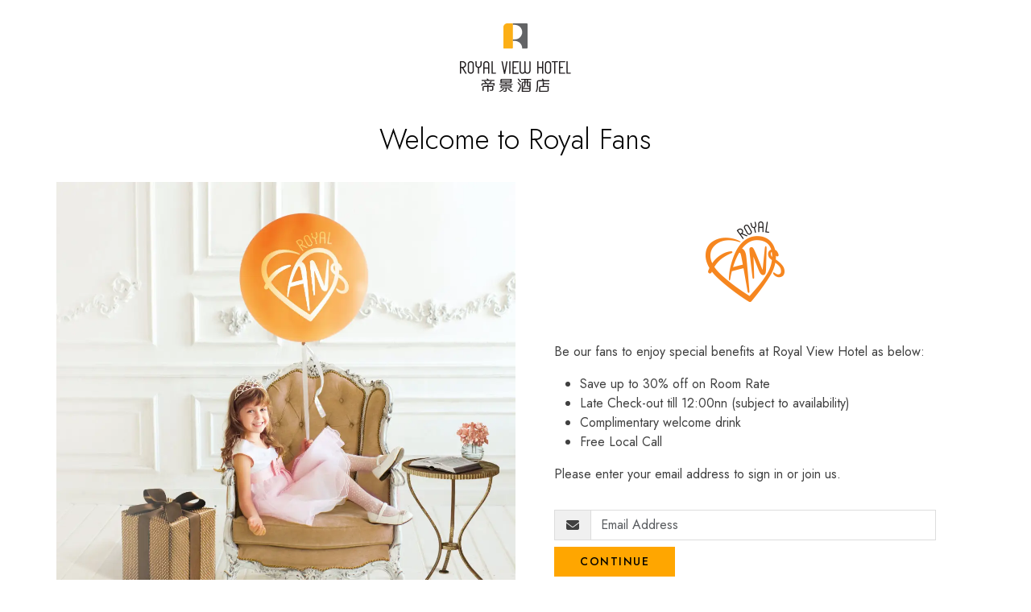

--- FILE ---
content_type: text/html; charset=utf-8
request_url: https://royalfans.royalview.com.hk/en/welcome/?callback=NPHp60G6zOkUScv%2FpermL34%2FZYtFUaAx76vSOu%2FcdBDzYuyugf2Pv%2BBiM7InVV1etkfRc8M%2B5fJk8jPK3%2B38KmYiqTvt0gViVRYd7rL28A4C7czWawDhzUDgpEBy5hqr6HMLEU%2FPnKN1Wx7pOupMk8XIF9qCgPtnEwhQMmJkyjw%3D%3BJZqan64AvDntwSnzLUs9YVxpdv%2BkAUz6%2Bj3LQUd0qm6i8yOrk%2FjnFzFxD%2FfFQpHXel3%2ByZD1lxE4M29FK8BvHnNgoNEiznx5MhOP%2F5rXoO6QEzAYvpl8NV7tW8wsB5w3vOmvStVF6j7weFpECRu8QOPjVykFCZgzHnz%2BicTzaBk%3D
body_size: 47021
content:
<!--[if !IE]>
                   _           _
                  | |         | |
   __ ___   ____ _| | __ _  __| | ___
  / _` \ \ / / _` | |/ _` |/ _` |/ _ \
 | (_| |\ V / (_| | | (_| | (_| |  __/
  \__,_| \_/ \__,_|_|\__,_|\__,_|\___|


Powered by avalade WebApp Framework - © 2009 - 2026 avalade group limited
<![endif]-->
<!DOCTYPE html><html
class="h-100" lang="en" dir="ltr"><head><base
href="https://royalfans.royalview.com.hk/"><meta
name="robots" content="index,follow"><meta
name="keywords" content=""><meta
name="description" content=""><meta
name="viewport" content="width=device-width, initial-scale=1, shrink-to-fit=no"><title>Royal View Fans - Welcome to Royal Fans</title><meta
property="og:url" content="https://royalfans.royalview.com.hk/en/welcome/?callback=NPHp60G6zOkUScv%2FpermL34%2FZYtFUaAx76vSOu%2FcdBDzYuyugf2Pv%2BBiM7InVV1etkfRc8M%2B5fJk8jPK3%2B38KmYiqTvt0gViVRYd7rL28A4C7czWawDhzUDgpEBy5hqr6HMLEU%2FPnKN1Wx7pOupMk8XIF9qCgPtnEwhQMmJkyjw%3D%3BJZqan64AvDntwSnzLUs9YVxpdv%2BkAUz6%2Bj3LQUd0qm6i8yOrk%2FjnFzFxD%2FfFQpHXel3%2ByZD1lxE4M29FK8BvHnNgoNEiznx5MhOP%2F5rXoO6QEzAYvpl8NV7tW8wsB5w3vOmvStVF6j7weFpECRu8QOPjVykFCZgzHnz%2BicTzaBk%3D"><meta
property="og:title" content="Welcome to Royal Fans"><meta
property="og:description" content=""><meta
property="og:type" content="website"><meta
property="og:locale" content="en">
 <script type="application/ld+json">{"@context":"https://schema.org","@type":"BreadcrumbList","itemListElement":[{"@type":"ListItem","position":1,"item":{"@id":"https://royalfans.royalview.com.hk/en/","name":"Welcome to Royal Fans"}}]}</script> <link
as="font" crossorigin href="node_modules/@fortawesome/fontawesome-free/webfonts/fa-brands-400.woff2" rel="preload"><link
as="font" crossorigin href="node_modules/@fortawesome/fontawesome-free/webfonts/fa-regular-400.woff2" rel="preload"><link
as="font" crossorigin href="node_modules/@fortawesome/fontawesome-free/webfonts/fa-solid-900.woff2" rel="preload">
<noscript
id="resource-style-0"><link
href="node_modules/@fortawesome/fontawesome-free/css/all.min.css?v=6.7.2" rel="stylesheet"></noscript>
<noscript
id="resource-style-1"><link
href="node_modules/bootstrap/dist/css/bootstrap.min.css?v=5.3.8" rel="stylesheet"></noscript>
<noscript
id="resource-style-2"><link
href="node_modules/use-bootstrap-select/dist/use-bootstrap-select.min.css?v=1.1.0" rel="stylesheet"></noscript>
<noscript
id="resource-style-3"><link
href="vendor/mrclay/minify/?f=file%2Ftemplate%2F1%2Fcss%2Fcontent.css&amp;v=1696848362" rel="stylesheet"></noscript> <script>(()=>{const load=(resource,index)=>{return new Promise(resolve=>{const noscript=document.getElementById('resource-style-'+index);const div=document.createElement('div');div.innerHTML=noscript.textContent;div.firstChild.onload=resolve;noscript.replaceWith(div.firstChild);});}
document.write('<style id="body-none">body { display: none; }</style>');Promise.all(["node_modules\/@fortawesome\/fontawesome-free\/css\/all.min.css?v=6.7.2","node_modules\/bootstrap\/dist\/css\/bootstrap.min.css?v=5.3.8","node_modules\/use-bootstrap-select\/dist\/use-bootstrap-select.min.css?v=1.1.0","vendor\/mrclay\/minify\/?f=file%2Ftemplate%2F1%2Fcss%2Fcontent.css&v=1696848362"].map(load)).then(()=>document.getElementById('body-none').remove());})();</script> </head><body
class="h-100 locale-en path-end-welcome home"><div
class="d-flex flex-column h-100"><header
id="header"><nav
class="navbar navbar-expand-lg py-4"><div
class="container">
<a
class="navbar-brand me-0" href="/en/" aria-label="Royal View Fans">
<img
src="file/template/1/images/logo.svg" alt="Royal View Fans" height="85">
</a></div></nav></header><main
id="content"><div
class="container pt-2 pb-5"><h1 class="text-center">Welcome to Royal Fans</h1><form
class="modal fade" id="success-modal" tabindex="-1" action="https://www.royalview.com.hk/accommodation-offers/" method="post"
aria-labelledby="success-modal-label" aria-hidden="true" data-bs-backdrop="static" data-bs-keyboard="false"><div
class="modal-dialog modal-dialog-centered"><div
class="modal-content"><div
class="modal-header"><h1 class="modal-title text-success mx-auto" id="success-modal-label">
Thank you</h1><button
type="button" class="btn-close" data-bs-dismiss="modal" aria-label="Close"></button></div><div
class="modal-body"></div><div
class="modal-footer justify-content-center mx-auto">
<input
type="hidden" name="aHR0cHM6Ly93d3cucm95YWx2aWV3LmNvbS5oay9hY2NvbW1vZGF0aW9uLW9mZmVycy8=" value=""><button
class="btn btn-primary" type="submit" value="https://www.royalview.com.hk/accommodation-offers/">
Continue Browsing
</button></div></div></div></form><div
class="modal fade" id="error-modal" tabindex="-1" aria-labelledby="error-modal-label" aria-hidden="true"><div
class="modal-dialog modal-dialog-centered"><div
class="modal-content"><div
class="modal-header"><h1 class="modal-title text-danger mx-auto" id="error-modal-label">
Oops!</h1><button
type="button" class="btn-close" data-bs-dismiss="modal" aria-label="Close"></button></div><div
class="modal-body"></div><div
class="modal-footer justify-content-center mx-auto">
<button
class="btn btn-primary" button="button" data-bs-dismiss="modal">
Close
</button></div></div></div></div> <script>const avalade={FormHandler:class{constructor(form){const self=this;form.setAttribute('novalidate',true);const selects=form.querySelectorAll('select[data-ub-select-search]');if(selects.length>0){window.addEventListener('load.avalade.script',()=>{for(const select of form.querySelectorAll('select[data-ub-select-search]')){UseBootstrapSelect(select);select.nextElementSibling.addEventListener('show.bs.dropdown',function(){this.querySelector('.dropdown-menu > :first-child > input[type=text]').placeholder="Search";this.querySelector('.dropdown-menu > :last-child').textContent="No results found";this.scrollIntoView(true);});}});}
for(const password of form.querySelectorAll('input[type=password][data-rules]')){password.addEventListener('input',function(){const value=this.value.trim();for(const rule of document.getElementById(this.dataset.rules).children){let success=value!=='';if(success){switch(rule.dataset.name){case'contains_letters':success=/[a-zA-Z]/.test(value);break;case'contains_capitals':success=/[A-Z]/.test(value);break;case'contains_numbers':success=/[0-9]/.test(value);break;case'contains_special_characters':success=["{","}","(",")","[","]","#",",",":",";","^",".","?","!","|","&","_","`","~","@","$","%","\/","\\","=","+","-","*","\"","'"].some(v=>value.includes(v));break;case'min_length':success=value.length>=8;break;case'max_length':success=value.length<=false;break;case'blacklist':success=!["password","123456","12345678","1234","qwerty","12345","dragon","pussy","baseball","football","letmein","monkey","696969","abc123","mustang","michael","shadow","master","jennifer","111111","2000","jordan","superman","harley","1234567","fuckme","hunter","fuckyou","trustno1","ranger","buster","thomas","tigger","robert","soccer","fuck","batman","test","pass","killer","hockey","george","charlie","andrew","michelle","love","sunshine","jessica","asshole","6969","pepper","daniel","access","123456789","654321","joshua","maggie","starwars","silver","william","dallas","yankees","123123","ashley","666666","hello","amanda","orange","biteme","freedom","computer","sexy","thunder","nicole","ginger","heather","hammer","summer","corvette","taylor","fucker","austin","1111","merlin","matthew","121212","golfer","cheese","princess","martin","chelsea","patrick","richard","diamond","yellow","bigdog","secret","asdfgh","sparky","cowboy","camaro","anthony","matrix","falcon","iloveyou","bailey","guitar","jackson","purple","scooter","phoenix","aaaaaa","morgan","tigers","porsche","mickey","maverick","cookie","nascar","peanut","justin","131313","money","horny","samantha","panties","steelers","joseph","snoopy","boomer","whatever","iceman","smokey","gateway","dakota","cowboys","eagles","chicken","dick","black","zxcvbn","please","andrea","ferrari","knight","hardcore","melissa","compaq","coffee","booboo","bitch","johnny","bulldog","xxxxxx","welcome","james","player","ncc1701","wizard","scooby","charles","junior","internet","bigdick","mike","brandy","tennis","blowjob","banana","monster","spider","lakers","miller","rabbit","enter","mercedes","brandon","steven","fender","john","yamaha","diablo","chris","boston","tiger","marine","chicago","rangers","gandalf","winter","bigtits","barney","edward","raiders","porn","badboy","blowme","spanky","bigdaddy","johnson","chester","london","midnight","blue","fishing","000000","hannah","slayer","11111111","rachel","sexsex","redsox","thx1138","asdf","marlboro","panther","zxcvbnm","arsenal","oliver","qazwsx","mother","victoria","7777777","jasper","angel","david","winner","crystal","golden","butthead","viking","jack","iwantu","shannon","murphy","angels","prince","cameron","girls","madison","wilson","carlos","hooters","willie","startrek","captain","maddog","jasmine","butter","booger","angela","golf","lauren","rocket","tiffany","theman","dennis","liverpoo","flower","forever","green","jackie","muffin","turtle","sophie","danielle","redskins","toyota","jason","sierra","winston","debbie","giants","packers","newyork","jeremy","casper","bubba","112233","sandra","lovers","mountain","united","cooper","driver","tucker","helpme","fucking","pookie","lucky","maxwell","8675309","bear","suckit","gators","5150","222222","shithead","fuckoff","jaguar","monica","fred","happy","hotdog","tits","gemini","lover","xxxxxxxx","777777","canada","nathan","victor","florida","88888888","nicholas","rosebud","metallic","doctor","trouble","success","stupid","tomcat","warrior","peaches","apples","fish","qwertyui","magic","buddy","dolphins","rainbow","gunner","987654","freddy","alexis","braves","cock","2112","1212","cocacola","xavier","dolphin","testing","bond007","member","calvin","voodoo","7777","samson","alex","apollo","fire","tester","walter","beavis","voyager","peter","porno","bonnie","rush2112","beer","apple","scorpio","jonathan","skippy","sydney","scott","red123","power","gordon","travis","beaver","star","jackass","flyers","boobs","232323","zzzzzz","steve","rebecca","scorpion","doggie","legend","ou812","yankee","blazer","bill","runner","birdie","bitches","555555","parker","topgun","asdfasdf","heaven","viper","animal","2222","bigboy","4444","arthur","baby","private","godzilla","donald","williams","lifehack","phantom","dave","rock","august","sammy","cool","brian","platinum","jake","bronco","paul","mark","frank","heka6w2","copper","billy","cumshot","garfield","willow","cunt","little","carter","slut","albert","69696969","kitten","super","jordan23","eagle1","shelby","america","11111","jessie","house","free","123321","chevy","bullshit","white","broncos","horney","surfer","nissan","999999","saturn","airborne","elephant","marvin","shit","action","adidas","qwert","kevin","1313","explorer","walker","police","christin","december","benjamin","wolf","sweet","therock","king","online","dickhead","brooklyn","teresa","cricket","sharon","dexter","racing","penis","gregory","0000","teens","redwings","dreams","michigan","hentai","magnum","87654321","nothing","donkey","trinity","digital","333333","stella","cartman","guinness","123abc","speedy","buffalo","kitty","pimpin","eagle","einstein","kelly","nelson","nirvana","vampire","xxxx","playboy","louise","pumpkin","snowball","test123","girl","sucker","mexico","beatles","fantasy","ford","gibson","celtic","marcus","cherry","cassie","888888","natasha","sniper","chance","genesis","hotrod","reddog","alexande","college","jester","passw0rd","bigcock","smith","lasvegas","carmen","slipknot","3333","death","kimberly","1q2w3e","eclipse","1q2w3e4r","stanley","samuel","drummer","homer","montana","music","aaaa","spencer","jimmy","carolina","colorado","creative","hello1","rocky","goober","friday","bollocks","scotty","abcdef","bubbles","hawaii","fluffy","mine","stephen","horses","thumper","5555","pussies","darkness","asdfghjk","pamela","boobies","buddha","vanessa","sandman","naughty","douglas","honda","matt","azerty","6666","shorty","money1","beach","loveme","4321","simple","poohbear","444444","badass","destiny","sarah","denise","vikings","lizard","melanie","assman","sabrina","nintendo","water","good","howard","time","123qwe","november","xxxxx","october","leather","bastard","young","101010","extreme","hard","password1","vincent","pussy1","lacrosse","hotmail","spooky","amateur","alaska","badger","paradise","maryjane","poop","crazy","mozart","video","russell","vagina","spitfire","anderson","norman","eric","cherokee","cougar","barbara","long","420420","family","horse","enigma","allison","raider","brazil","blonde","jones","55555","dude","drowssap","jeff","school","marshall","lovely","1qaz2wsx","jeffrey","caroline","franklin","booty","molly","snickers","leslie","nipples","courtney","diesel","rocks","eminem","westside","suzuki","daddy","passion","hummer","ladies","zachary","frankie","elvis","reggie","alpha","suckme","simpson","patricia","147147","pirate","tommy","semperfi","jupiter","redrum","freeuser","wanker","stinky","ducati","paris","natalie","babygirl","bishop","windows","spirit","pantera","monday","patches","brutus","houston","smooth","penguin","marley","forest","cream","212121","flash","maximus","nipple","bobby","bradley","vision","pokemon","champion","fireman","indian","softball","picard","system","clinton","cobra","enjoy","lucky1","claire","claudia","boogie","timothy","marines","security","dirty","admin","wildcats","pimp","dancer","hardon","veronica","fucked","abcd1234","abcdefg","ironman","wolverin","remember","great","freepass","bigred","squirt","justice","francis","hobbes","kermit","pearljam","mercury","domino","9999","denver","brooke","rascal","hitman","mistress","simon","tony","bbbbbb","friend","peekaboo","naked","budlight","electric","sluts","stargate","saints","bondage","brittany","bigman","zombie","swimming","duke","qwerty1","babes","scotland","disney","rooster","brenda","mookie","swordfis","candy","duncan","olivia","hunting","blink182","alicia","8888","samsung","bubba1","whore","virginia","general","passport","aaaaaaaa","erotic","liberty","arizona","jesus","abcd","newport","skipper","rolltide","balls","happy1","galore","christ","weasel","242424","wombat","digger","classic","bulldogs","poopoo","accord","popcorn","turkey","jenny","amber","bunny","mouse","007007","titanic","liverpool","dreamer","everton","friends","chevelle","carrie","gabriel","psycho","nemesis","burton","pontiac","connor","eatme","lickme","roland","cumming","mitchell","ireland","lincoln","arnold","spiderma","patriots","goblue","devils","eugene","empire","asdfg","cardinal","brown","shaggy","froggy","qwer","kawasaki","kodiak","people","phpbb","light","54321","kramer","chopper","hooker","honey","whynot","lesbian","lisa","baxter","adam","snake","teen","ncc1701d","qqqqqq","airplane","britney","avalon","sandy","sugar","sublime","stewart","wildcat","raven","scarface","elizabet","123654","trucks","wolfpack","pervert","lawrence","raymond","redhead","american","alyssa","bambam","movie","woody","shaved","snowman","tiger1","chicks","raptor","1969","stingray","shooter","france","stars","madmax","kristen","sports","jerry","789456","garcia","simpsons","lights","ryan","looking","chronic","alison","hahaha","packard","hendrix","perfect","service","spring","srinivas","spike","katie","252525","oscar","brother","bigmac","suck","single","cannon","georgia","popeye","tattoo","texas","party","bullet","taurus","sailor","wolves","panthers","japan","strike","flowers","pussycat","chris1","loverboy","berlin","sticky","marina","tarheels","fisher","russia","connie","wolfgang","testtest","mature","bass","catch22","juice","michael1","nigger","159753","women","alpha1","trooper","hawkeye","head","freaky","dodgers","pakistan","machine","pyramid","vegeta","katana","moose","tinker","coyote","infinity","inside","pepsi","letmein1","bang","control","hercules","morris","james1","tickle","outlaw","browns","billybob","pickle","test1","michele","antonio","sucks","pavilion","changeme","caesar","prelude","tanner","adrian","darkside","bowling","wutang","sunset","robbie","alabama","danger","zeppelin","juan","rusty","pppppp","nick","2001","ping","darkstar","madonna","qwe123","bigone","casino","cheryl","charlie1","mmmmmm","integra","wrangler","apache","tweety","qwerty12","bobafett","simone","none","business","sterling","trevor","transam","dustin","harvey","england","2323","seattle","ssssss","rose","harry","openup","pandora","pussys","trucker","wallace","indigo","storm","malibu","weed","review","babydoll","doggy","dilbert","pegasus","joker","catfish","flipper","valerie","herman","fuckit","detroit","kenneth","cheyenne","bruins","stacey","smoke","joey","seven","marino","fetish","xfiles","wonder","stinger","pizza","babe","pretty","stealth","manutd","gracie","gundam","cessna","longhorn","presario","mnbvcxz","wicked","mustang1","victory","21122112","shelly","awesome","athena","q1w2e3r4","help","holiday","knicks","street","redneck","12341234","casey","gizmo","scully","dragon1","devildog","triumph","eddie","bluebird","shotgun","peewee","ronnie","angel1","daisy","special","metallica","madman","country","impala","lennon","roscoe","omega","access14","enterpri","miranda","search","smitty","blizzard","unicorn","tight","rick","ronald","asdf1234","harrison","trigger","truck","danny","home","winnie","beauty","thailand","1234567890","cadillac","castle","tyler","bobcat","buddy1","sunny","stones","asian","freddie","chuck","butt","loveyou","norton","hellfire","hotsex","indiana","short","panzer","lonewolf","trumpet","colors","blaster","12121212","fireball","logan","precious","aaron","elaine","jungle","atlanta","gold","corona","curtis","nikki","polaris","timber","theone","baller","chipper","orlando","island","skyline","dragons","dogs","benson","licker","goldie","engineer","kong","pencil","basketba","open","hornet","world","linda","barbie","chan","farmer","valentin","wetpussy","indians","larry","redman","foobar","travel","morpheus","bernie","target","141414","hotstuff","photos","laura","savage","holly","rocky1","fuck_inside","dollar","turbo","design","newton","hottie","moon","202020","blondes","4128","lestat","avatar","future","goforit","random","abgrtyu","jjjjjj","cancer","q1w2e3","smiley","goldberg","express","virgin","zipper","wrinkle1","stone","andy","babylon","dong","powers","consumer","dudley","monkey1","serenity","samurai","99999999","bigboobs","skeeter","lindsay","joejoe","master1","aaaaa","chocolat","christia","birthday","stephani","tang","1234qwer","alfred","ball","98765432","maria","sexual","maxima","77777777","sampson","buckeye","highland","kristin","seminole","reaper","bassman","nugget","lucifer","airforce","nasty","watson","warlock","2121","philip","always","dodge","chrissy","burger","bird","snatch","missy","pink","gang","maddie","holmes","huskers","piglet","photo","joanne","hamilton","dodger","paladin","christy","chubby","buckeyes","hamlet","abcdefgh","bigfoot","sunday","manson","goldfish","garden","deftones","icecream","blondie","spartan","julie","harold","charger","brandi","stormy","sherry","pleasure","juventus","rodney","galaxy","holland","escort","zxcvb","planet","jerome","wesley","blues","song","peace","david1","ncc1701e","1966","51505150","cavalier","gambit","karen","sidney","ripper","oicu812","jamie","sister","marie","martha","nylons","aardvark","nadine","minnie","whiskey","bing","plastic","anal","babylon5","chang","savannah","loser","racecar","insane","yankees1","mememe","hansolo","chiefs","fredfred","freak","frog","salmon","concrete","yvonne","zxcv","shamrock","atlantis","warren","wordpass","julian","mariah","rommel","1010","harris","predator","sylvia","massive","cats","sammy1","mister","stud","marathon","rubber","ding","trunks","desire","montreal","justme","faster","kathleen","irish","1999","bertha","jessica1","alpine","sammie","diamonds","tristan","00000","swinger","shan","stallion","pitbull","letmein2","roberto","ready","april","palmer","ming","shadow1","audrey","chong","clitoris","wang","shirley","fuckers","jackoff","bluesky","sundance","renegade","hollywoo","151515","bernard","wolfman","soldier","picture","pierre","ling","goddess","manager","nikita","sweety","titans","hang","fang","ficken","niners","bottom","bubble","hello123","ibanez","webster","sweetpea","stocking","323232","tornado","lindsey","content","bruce","buck","aragorn","griffin","chen","campbell","trojan","christop","newman","wayne","tina","rockstar","father","geronimo","pascal","crimson","brooks","hector","penny","anna","google","camera","chandler","fatcat","lovelove","cody","cunts","waters","stimpy","finger","cindy","wheels","viper1","latin","robin","greenday","987654321","creampie","brendan","hiphop","willy","snapper","funtime","duck","trombone","adult","cotton","cookies","kaiser","mulder","westham","latino","jeep","ravens","aurora","drizzt","madness","energy","kinky","314159","sophia","stefan","slick","rocker","55555555","freeman","french","mongoose","speed","dddddd","hong","henry","hungry","yang","catdog","cheng","ghost","gogogo","randy","tottenha","curious","butterfl","mission","january","singer","sherman","shark","techno","lancer","lalala","autumn","chichi","orion","trixie","clifford","delta","bobbob","bomber","holden","kang","kiss","1968","spunky","liquid","mary","beagle","granny","network","bond","kkkkkk","millie","1973","biggie","beetle","teacher","susan","toronto","anakin","genius","dream","cocks","dang","bush","karate","snakes","bangkok","callie","fuckyou2","pacific","daytona","kelsey","infantry","skywalke","foster","felix","sailing","raistlin","vanhalen","huang","herbert","jacob","blackie","tarzan","strider","sherlock","lang","gong","sang","dietcoke","ultimate","tree","shai","sprite","ting","artist","chai","chao","devil","python","ninja","misty","ytrewq","sweetie","superfly","456789","tian","jing","jesus1","freedom1","dian","drpepper","potter","chou","darren","hobbit","violet","yong","shen","phillip","maurice","gloria","nolimit","mylove","biscuit","yahoo","shasta","sex4me","smoker","smile","pebbles","pics","philly","tong","tintin","lesbians","marlin","cactus","frank1","tttttt","chun","danni","emerald","showme","pirates","lian","dogg","colleen","xiao","xian","tazman","tanker","patton","toshiba","richie","alberto","gotcha","graham","dillon","rang","emily","keng","jazz","bigguy","yuan","woman","tomtom","marion","greg","chaos","fossil","flight","racerx","tuan","creamy","boss","bobo","musicman","warcraft","window","blade","shuang","sheila","shun","lick","jian","microsoft","rong","allen","feng","getsome","sally","quality","kennedy","morrison","1977","beng","wwwwww","yoyoyo","zhang","seng","teddy","joanna","andreas","harder","luke","qazxsw","qian","cong","chuan","deng","nang","boeing","keeper","western","isabelle","1963","subaru","sheng","thuglife","teng","jiong","miao","martina","mang","maniac","pussie","tracey","a1b2c3","clayton","zhou","zhuang","xing","stonecol","snow","spyder","liang","jiang","memphis","regina","ceng","magic1","logitech","chuang","dark","million","blow","sesame","shao","poison","titty","terry","kuan","kuai","kyle","mian","guan","hamster","guai","ferret","florence","geng","duan","pang","maiden","quan","velvet","nong","neng","nookie","buttons","bian","bingo","biao","zhong","zeng","xiong","zhun","ying","zong","xuan","zang","0.0.000","suan","shei","shui","sharks","shang","shua","small","peng","pian","piao","liao","meng","miami","reng","guang","cang","change","ruan","diao","luan","lucas","qing","chui","chuo","cuan","nuan","ning","heng","huan","kansas","muscle","monroe","weng","whitney","1passwor","bluemoon","zhui","zhua","xiang","zheng","zhen","zhei","zhao","zhan","yomama","zhai","zhuo","zuan","tarheel","shou","shuo","tiao","lady","leonard","leng","kuang","jiao","13579","basket","qiao","qiong","qiang","chuai","nian","niao","niang","huai","22222222","bianca","zhuan","zhuai","shuan","shuai","stardust","jumper","margaret","archie","66666666","charlott","forget","qwertz","bones","history","milton","waterloo","2002","stuff","11223344","office","oldman","preston","trains","murray","vertigo","246810","black1","swallow","smiles","standard","alexandr","parrot","luther","user","nicolas","1976","surfing","pioneer","pete","masters","apple1","asdasd","auburn","hannibal","frontier","panama","lucy","buffy","brianna","welcome1","vette","blue22","shemale","111222","baggins","groovy","global","turner","181818","1979","blades","spanking","life","byteme","lobster","collins","dawg","hilton","japanese","1970","1964","2424","polo","markus","coco","deedee","mikey","1972","171717","1701","strip","jersey","green1","capital","sasha","sadie","putter","vader","seven7","lester","marcel","banshee","grendel","gilbert","dicks","dead","hidden","iloveu","1980","sound","ledzep","michel","147258","female","bugger","buffett","bryan","hell","kristina","molson","2020","wookie","sprint","thanks","jericho","102030","grace","fuckin","mandy","ranger1","trebor","deepthroat","bonehead","molly1","mirage","models","1984","2468","stuart","showtime","squirrel","pentium","mario","anime","gator","powder","twister","connect","neptune","bruno","butts","engine","eatshit","mustangs","woody1","shogun","septembe","pooh","jimbo","roger","annie","bacon","center","russian","sabine","damien","mollie","voyeur","2525","363636","leonardo","camel","chair","germany","giant","qqqq","nudist","bone","sleepy","tequila","megan","fighter","garrett","dominic","obiwan","makaveli","vacation","walnut","1974","ladybug","cantona","ccbill","satan","rusty1","passwor1","columbia","napoleon","dusty","kissme","motorola","william1","1967","zzzz","skater","smut","play","matthew1","robinson","valley","coolio","dagger","boner","bull","horndog","jason1","blake","penguins","rescue","griffey","8j4ye3uz","californ","champs","qwertyuiop","portland","queen","colt45","boat","xxxxxxx","xanadu","tacoma","mason","carpet","gggggg","safety","palace","italia","stevie","picturs","picasso","thongs","tempest","ricardo","roberts","asd123","hairy","foxtrot","gary","nimrod","hotboy","343434","1111111","asdfghjkl","goose","overlord","blood","wood","stranger","454545","shaolin","sooners","socrates","spiderman","peanuts","maxine","rogers","13131313","andrew1","filthy","donnie","ohyeah","africa","national","kenny","keith","monique","intrepid","jasmin","pickles","assass","fright","potato","darwin","hhhhhh","kingdom","weezer","424242","pepsi1","throat","romeo","gerard","looker","puppy","butch","monika","suzanne","sweets","temple","laurie","josh","megadeth","analsex","nymets","ddddddd","bigballs","support","stick","today","down","oakland","oooooo","qweasd","chucky","bridge","carrot","chargers","discover","dookie","condor","night","butler","hoover","horny1","isabella","sunrise","sinner","jojo","megapass","martini","assfuck","grateful","ffffff","abigail","esther","mushroom","janice","jamaica","wright","sims","space","there","timmy","7654321","77777","cccccc","gizmodo","roxanne","ralph","tractor","cristina","dance","mypass","hongkong","helena","1975","blue123","pissing","thomas1","redred","rich","basketball","attack","cash","satan666","drunk","dixie","dublin","bollox","kingkong","katrina","miles","1971","22222","272727","sexx","penelope","thompson","anything","bbbb","battle","grizzly","passat","porter","tracy","defiant","bowler","knickers","monitor","wisdom","wild","slappy","thor","letsgo","robert1","feet","rush","brownie","hudson","098765","playing","playtime","lightnin","melvin","atomic","bart","hawk","goku","glory","llllll","qwaszx","cosmos","bosco","knights","bentley","beast","slapshot","lewis","assword","frosty","gillian","sara","dumbass","mallard","dddd","deanna","elwood","wally","159357","titleist","angelo","aussie","guest","golfing","doobie","loveit","chloe","elliott","werewolf","vipers","janine","1965","blabla","surf","sucking","tardis","serena","shelley","thegame","legion","rebels","fernando","fast","gerald","sarah1","double","onelove","loulou","toto","crash","blackcat","0007","tacobell","soccer1","jedi","manuel","method","river","chase","ludwig","poopie","derrick","boob","breast","kittycat","isabel","belly","pikachu","thunder1","thankyou","jose","celeste","celtics","frances","frogger","scoobydo","sabbath","coltrane","budman","willis","jackal","bigger","zzzzz","silvia","sooner","licking","gopher","geheim","lonestar","primus","pooper","newpass","brasil","heather1","husker","element","moomoo","beefcake","zzzzzzzz","tammy","shitty","smokin","personal","jjjj","anthony1","anubis","backup","gorilla","fuckface","painter","lowrider","punkrock","traffic","claude","daniela","dale","delta1","nancy","boys","easy","kissing","kelley","wendy","theresa","amazon","alan","fatass","dodgeram","dingdong","malcolm","qqqqqqqq","breasts","boots","honda1","spidey","poker","temp","johnjohn","miguel","147852","archer","asshole1","dogdog","tricky","crusader","weather","syracuse","spankme","speaker","meridian","amadeus","back","harley1","falcons","dorothy","turkey50","kenwood","keyboard","ilovesex","1978","blackman","shazam","shalom","lickit","jimbob","richmond","roller","carson","check","fatman","funny","garbage","sandiego","loving","magnus","cooldude","clover","mobile","bell","payton","plumber","texas1","tool","topper","jenna","mariners","rebel","harmony","caliente","celica","fletcher","german","diana","oxford","osiris","orgasm","punkin","porsche9","tuesday","close","breeze","bossman","kangaroo","billie","latinas","judith","astros","scruffy","donna","qwertyu","davis","hearts","kathy","jammer","java","springer","rhonda","ricky","1122","goodtime","chelsea1","freckles","flyboy","doodle","city","nebraska","bootie","kicker","webmaster","vulcan","iverson","191919","blueeyes","stoner","321321","farside","rugby","director","pussy69","power1","bobbie","hershey","hermes","monopoly","west","birdman","blessed","blackjac","southern","peterpan","thumbs","lawyer","melinda","fingers","fuckyou1","rrrrrr","a1b2c3d4","coke","nicola","bohica","heart","elvis1","kids","blacky","stories","sentinel","snake1","phoebe","jesse","richard1","1234abcd","guardian","candyman","fisting","scarlet","dildo","pancho","mandingo","lucky7","condom","munchkin","billyboy","summer1","student","sword","skiing","sergio","site","sony","thong","rootbeer","assassin","cassidy","frederic","fffff","fitness","giovanni","scarlett","durango","postal","achilles","dawn","dylan","kisses","warriors","imagine","plymouth","topdog","asterix","hallo","cameltoe","fuckfuck","bridget","eeeeee","mouth","weird","will","sithlord","sommer","toby","theking","juliet","avenger","backdoor","goodbye","chevrole","faith","lorraine","trance","cosworth","brad","houses","homers","eternity","kingpin","verbatim","incubus","1961","blond","zaphod","shiloh","spurs","station","jennie","maynard","mighty","aliens","hank","charly","running","dogman","omega1","printer","aggies","chocolate","deadhead","hope","javier","bitch1","stone55","pineappl","thekid","lizzie","rockets","ashton","camels","formula","forrest","rosemary","oracle","rain","pussey","porkchop","abcde","clancy","nellie","mystic","inferno","blackdog","steve1","pauline","alexander","alice","alfa","grumpy","flames","scream","lonely","puffy","proxy","valhalla","unreal","cynthia","herbie","engage","yyyyyy","010101","solomon","pistol","melody","celeb","flying","gggg","santiago","scottie","oakley","portugal","a12345","newbie","mmmm","venus","1qazxsw2","beverly","zorro","work","writer","stripper","sebastia","spread","phil","tobias","links","members","metal","1221","andre","565656","funfun","trojans","again","cyber","hurrican","moneys","1x2zkg8w","zeus","thing","tomato","lion","atlantic","celine","usa123","trans","account","aaaaaaa","homerun","hyperion","kevin1","blacks","44444444","skittles","sean","hastings","fart","gangbang","fubar","sailboat","older","oilers","craig","conrad","church","damian","dean","broken","buster1","hithere","immortal","sticks","pilot","peters","lexmark","jerkoff","maryland","anders","cheers","possum","columbus","cutter","muppet","beautiful","stolen","swordfish","sport","sonic","peter1","jethro","rockon","asdfghj","pass123","paper","pornos","ncc1701a","bootys","buttman","bonjour","escape","1960","becky","bears","362436","spartans","tinman","threesom","lemons","maxmax","1414","bbbbb","camelot","chad","chewie","gogo","fusion","saint","dilligaf","nopass","myself","hustler","hunter1","whitey","beast1","yesyes","spank","smudge","pinkfloy","patriot","lespaul","annette","hammers","catalina","finish","formula1","sausage","scooter1","orioles","oscar1","over","colombia","cramps","natural","eating","exotic","iguana","bella","suckers","strong","sheena","start","slave","pearl","topcat","lancelot","angelica","magelan","racer","ramona","crunch","british","button","eileen","steph","456123","skinny","seeking","rockhard","chief","filter","first","freaks","sakura","pacman","poontang","dalton","newlife","homer1","klingon","watcher","walleye","tasha","tasty","sinatra","starship","steel","starbuck","poncho","amber1","gonzo","grover","catherin","carol","candle","firefly","goblin","scotch","diver","usmc","huskies","eleven","kentucky","kitkat","israel","beckham","bicycle","yourmom","studio","tara","33333333","shane","splash","jimmy1","reality","12344321","caitlin","focus","sapphire","mailman","raiders1","clark","ddddd","hopper","excalibu","more","wilbur","illini","imperial","phillips","lansing","maxx","gothic","golfball","carlton","camille","facial","front242","macdaddy","qwer1234","vectra","cowboys1","crazy1","dannyboy","jane","betty","benny","bennett","leader","martinez","aquarius","barkley","hayden","caught","franky","ffff","floyd","sassy","pppp","pppppppp","prodigy","clarence","noodle","eatpussy","vortex","wanking","beatrice","billy1","siemens","pedro","phillies","research","groups","carolyn","chevy1","cccc","fritz","gggggggg","doughboy","dracula","nurses","loco","madrid","lollipop","trout","utopia","chrono","cooler","conner","nevada","wibble","werner","summit","marco","marilyn","1225","babies","capone","fugazi","panda","mama","qazwsxed","puppies","triton","9876","command","nnnnnn","ernest","momoney","iforgot","wolfie","studly","shawn","renee","alien","hamburg","81fukkc","741852","catman","china","forgot","gagging","scott1","drew","oregon","qweqwe","train","crazybab","daniel1","cutlass","brothers","holes","heidi","mothers","music1","what","walrus","1957","bigtime","bike","xtreme","simba","ssss","rookie","angie","bathing","fresh","sanchez","rotten","maestro","luis","look","turbo1","99999","butthole","hhhh","elijah","monty","bender","yoda","shania","shock","phish","thecat","rightnow","reagan","baddog","asia","greatone","gateway1","randall","abstr","napster","brian1","bogart","high","hitler","emma","kill","weaver","wildfire","jackson1","isaiah","1981","belinda","beaner","yoyo","0.0.0.000","super1","select","snuggles","slutty","some","phoenix1","technics","toon","raven1","rayray","123789","1066","albion","greens","fashion","gesperrt","santana","paint","powell","credit","darling","mystery","bowser","bottle","brucelee","hehehe","kelly1","mojo","1998","bikini","woofwoof","yyyy","strap","sites","spears","theodore","julius","richards","amelia","central","f**k","nyjets","punisher","username","vanilla","twisted","bryant","brent","bunghole","here","elizabeth","erica","kimber","viagra","veritas","pony","pool","titts","labtec","lifetime","jenny1","masterbate","mayhem","redbull","govols","gremlin","505050","gmoney","rupert","rovers","diamond1","lorenzo","trident","abnormal","davidson","deskjet","cuddles","nice","bristol","karina","milano","vh5150","jarhead","1982","bigbird","bizkit","sixers","slider","star69","starfish","penetration","tommy1","john316","meghan","michaela","market","grant","caligula","carl","flicks","films","madden","railroad","cosmo","cthulhu","bradford","br0d3r","military","bearbear","swedish","spawn","patrick1","polly","these","todd","reds","anarchy","groove","franco","fuckher","oooo","tyrone","vegas","airbus","cobra1","christine","clips","delete","duster","kitty1","mouse1","monkeys","jazzman","1919","262626","swinging","stroke","stocks","sting","pippen","labrador","jordan1","justdoit","meatball","females","saturday","park","vector","cooter","defender","desert","demon","nike","bubbas","bonkers","english","kahuna","wildman","4121","sirius","static","piercing","terror","teenage","leelee","marissa","microsof","mechanic","robotech","rated","hailey","chaser","sanders","salsero","nuts","macross","quantum","rachael","tsunami","universe","daddy1","cruise","nguyen","newpass6","nudes","hellyeah","vernon","1959","zaq12wsx","striker","sixty","steele","spice","spectrum","smegma","thumb","jjjjjjjj","mellow","astrid","cancun","cartoon","sabres","samiam","pants","oranges","oklahoma","lust","coleman","denali","nude","noodles","buzz","brest","hooter","mmmmmmmm","warthog","bloody","blueblue","zappa","wolverine","sniffing","lance","jean","jjjjj","harper","calico","freee","rover","door","pooter","closeup","bonsai","evelyn","emily1","kathryn","keystone","iiii","1955","yzerman","theboss","tolkien","jill","megaman","rasta","bbbbbbbb","bean","handsome","hal9000","goofy","gringo","gofish","gizmo1","samsam","scuba","onlyme","tttttttt","corrado","clown","clapton","deborah","boris","bulls","vivian","jayhawk","bethany","wwww","sharky","seeker","ssssssss","somethin","pillow","thesims","lighter","lkjhgf","melissa1","marcius2","barry","guiness","gymnast","casey1","goalie","godsmack","doug","lolo","rangers1","poppy","abby","clemson","clipper","deeznuts","nobody","holly1","elliot","eeee","kingston","miriam","belle","yosemite","sucked","sex123","sexy69","pic\\'s","tommyboy","lamont","meat","masterbating","marianne","marc","gretzky","happyday","frisco","scratch","orchid","orange1","manchest","quincy","unbelievable","aberdeen","dawson","nathalie","ne1469","boxing","hill","korn","intercourse","161616","1985","ziggy","supersta","stoney","senior","amature","barber","babyboy","bcfields","goliath","hack","hardrock","children","frodo","scout","scrappy","rosie","qazqaz","tracker","active","craving","commando","cohiba","deep","cyclone","dana","bubba69","katie1","mpegs","vsegda","jade","irish1","better","sexy1","sinclair","smelly","squerting","lions","jokers","jeanette","julia","jojojo","meathead","ashley1","groucho","cheetah","champ","firefox","gandalf1","packer","magnolia","love69","tyler1","typhoon","tundra","bobby1","kenworth","village","volley","beth","wolf359","0420","000007","swimmer","skydive","smokes","patty","peugeot","pompey","legolas","kristy","redhot","rodman","redalert","having","grapes","4runner","carrera","floppy","dollars","ou8122","quattro","adams","cloud9","davids","nofear","busty","homemade","mmmmm","whisper","vermont","webmaste","wives","insertion","jayjay","philips","phone","topher","tongue","temptress","midget","ripken","havefun","gretchen","canon","celebrity","five","getting","ghetto","direct","otto","ragnarok","trinidad","usnavy","conover","cruiser","dalshe","nicole1","buzzard","hottest","kingfish","misfit","moore","milfnew","warlord","wassup","bigsexy","blackhaw","zippy","shearer","tights","thursday","kungfu","labia","journey","meatloaf","marlene","rider","area51","batman1","bananas","636363","cancel","ggggg","paradox","mack","lynn","queens","adults","aikido","cigars","nova","hoosier","eeyore","moose1","warez","interacial","streaming","313131","pertinant","pool6123","mayday","rivers","revenge","animated","banker","baddest","gordon24","ccccc","fortune","fantasies","touching","aisan","deadman","homepage","ejaculation","whocares","iscool","jamesbon","1956","1pussy","womam","sweden","skidoo","spock","sssss","petra","pepper1","pinhead","micron","allsop","amsterda","army","aside","gunnar","666999","chip","foot","fowler","february","face","fletch","george1","sapper","science","sasha1","luckydog","lover1","magick","popopo","public","ultima","derek","cypress","booker","businessbabe","brandon1","edwards","experience","vulva","vvvv","jabroni","bigbear","yummy","010203","searay","secret1","showing","sinbad","sexxxx","soleil","software","piccolo","thirteen","leopard","legacy","jensen","justine","memorex","marisa","mathew","redwing","rasputin","134679","anfield","greenbay","gore","catcat","feather","scanner","pa55word","contortionist","danzig","daisy1","hores","erik","exodus","vinnie","iiiiii","zero","1001","subway","tank","second","snapple","sneakers","sonyfuck","picks","poodle","test1234","their","llll","junebug","june","marker","mellon","ronaldo","roadkill","amanda1","asdfjkl","beaches","greene","great1","cheerleaers","force","doitnow","ozzy","madeline","radio","tyson","christian","daphne","boxster","brighton","housewifes","emmanuel","emerson","kkkk","mnbvcx","moocow","vides","wagner","janet","1717","bigmoney","blonds","1000","storys","stereo","4545","420247","seductive","sexygirl","lesbean","live","justin1","124578","animals","balance","hansen","cabbage","canadian","gangbanged","dodge1","dimas","lori","loud","malaka","puss","probes","adriana","coolman","crawford","dante","nacked","hotpussy","erotica","kool","mirror","wearing","implants","intruder","bigass","zenith","woohoo","womans","tanya","tango","stacy","pisces","laguna","krystal","maxell","andyod22","barcelon","chainsaw","chickens","flash1","downtown","orgasms","magicman","profit","pusyy","pothead","coconut","chuckie","contact","clevelan","designer","builder","budweise","hotshot","horizon","hole","experienced","mondeo","wifes","1962","strange","stumpy","smiths","sparks","slacker","piper","pitchers","passwords","laptop","jeremiah","allmine","alliance","bbbbbbb","asscock","halflife","grandma","hayley","88888","cecilia","chacha","saratoga","sandy1","santos","doogie","number","positive","qwert40","transexual","crow","close-up","darrell","bonita","ib6ub9","volvo","jacob1","iiiii","beastie","sunnyday","stoned","sonics","starfire","snapon","pictuers","pepe","testing1","tiberius","lisalisa","lesbain","litle","retard","ripple","austin1","badgirl","golfgolf","flounder","garage","royals","dragoon","dickie","passwor","ocean","majestic","poppop","trailers","dammit","nokia","bobobo","br549","emmitt","knock","minime","mikemike","whitesox","1954","3232","353535","seamus","solo","sparkle","sluttey","pictere","titten","lback","1024","angelina","goodluck","charlton","fingerig","gallaries","goat","ruby","passme","oasis","lockerroom","logan1","rainman","twins","treasure","absolutely","club","custom","cyclops","nipper","bucket","homepage-","hhhhh","momsuck","indain","2345","beerbeer","bimmer","susanne","stunner","stevens","456456","shell","sheba","tootsie","tiny","testerer","reefer","really","1012","harcore","gollum","545454","chico","caveman","carole","fordf150","fishes","gaymen","saleen","doodoo","pa55w0rd","looney","presto","qqqqq","cigar","bogey","brewer","helloo","dutch","kamikaze","monte","wasser","vietnam","visa","japanees","0123","swords","slapper","peach","jump","marvel","masterbaiting","march","redwood","rolling","1005","ametuer","chiks","cathy","callaway","fucing","sadie1","panasoni","mamas","race","rambo","unknown","absolut","deacon","dallas1","housewife","kristi","keywest","kirsten","kipper","morning","wings","idiot","18436572","1515","beating","zxczxc","sullivan","303030","shaman","sparrow","terrapin","jeffery","masturbation","mick","redfish","1492","angus","barrett","goirish","hardcock","felicia","forfun","galary","freeporn","duchess","olivier","lotus","pornographic","ramses","purdue","traveler","crave","brando","enter1","killme","moneyman","welder","windsor","wifey","indon","yyyyy","stretch","taylor1","4417","shopping","picher","pickup","thumbnils","johnboy","jets","jess","maureen","anne","ameteur","amateurs","apollo13","hambone","goldwing","5050","charley","sally1","doghouse","padres","pounding","quest","truelove","underdog","trader","crack","climber","bolitas","bravo","hohoho","model","italian","beanie","beretta","wrestlin","stroker","tabitha","sherwood","sexyman","jewels","johannes","mets","marcos","rhino","bdsm","balloons","goodman","grils","happy123","flamingo","games","route66","devo","dino","outkast","paintbal","magpie","llllllll","twilight","critter","christie","cupcake","nickel","bullseye","krista","knickerless","mimi","murder","videoes","binladen","xerxes","slim","slinky","pinky","peterson","thanatos","meister","menace","ripley","retired","albatros","balloon","bank","goten","5551212","getsdown","donuts","divorce","nwo4life","lord","lost","underwear","tttt","comet","deer","damnit","dddddddd","deeznutz","nasty1","nonono","nina","enterprise","eeeee","misfit99","milkman","vvvvvv","isaac","1818","blueboy","beans","bigbutt","wyatt","tech","solution","poetry","toolman","laurel","juggalo","jetski","meredith","barefoot","50spanks","gobears","scandinavian","original","truman","cubbies","nitram","briana","ebony","kings","warner","bilbo","yumyum","zzzzzzz","stylus","321654","shannon1","server","secure","silly","squash","starman","steeler","staples","phrases","techniques","laser","135790","allan","barker","athens","cbr600","chemical","fester","gangsta","fucku2","freeze","game","salvador","droopy","objects","passwd","lllll","loaded","louis","manchester","losers","vedder","clit","chunky","darkman","damage","buckshot","buddah","boobed","henti","hillary","webber","winter1","ingrid","bigmike","beta","zidane","talon","slave1","pissoff","person","thegreat","living","lexus","matador","readers","riley","roberta","armani","ashlee","goldstar","5656","cards","fmale","ferris","fuking","gaston","fucku","ggggggg","sauron","diggler","pacers","looser","pounded","premier","pulled","town","trisha","triangle","cornell","collin","cosmic","deeper","depeche","norway","bright","helmet","kristine","kendall","mustard","misty1","watch","jagger","bertie","berger","word","3x7pxr","silver1","smoking","snowboar","sonny","paula","penetrating","photoes","lesbens","lambert","lindros","lillian","roadking","rockford","1357","143143","asasas","goodboy","898989","chicago1","card","ferrari1","galeries","godfathe","gawker","gargoyle","gangster","rubble","rrrr","onetime","pussyman","pooppoop","trapper","twenty","abraham","cinder","company","newcastl","boricua","bunny1","boxer","hotred","hockey1","hooper","edward1","evan","kris","misery","moscow","milk","mortgage","bigtit","show","snoopdog","three","lionel","leanne","joshua1","july","1230","assholes","cedric","fallen","farley","gene","frisky","sanity","script","divine","dharma","lucky13","property","tricia","akira","desiree","broadway","butterfly","hunt","hotbox","hootie","heat","howdy","earthlink","karma","kiteboy","motley","westwood","1988","bert","blackbir","biggles","wrench","working","wrestle","slippery","pheonix","penny1","pianoman","tomorrow","thedude","jenn","jonjon","jones1","mattie","memory","micheal","roadrunn","arrow","attitude","azzer","seahawks","diehard","dotcom","lola","tunafish","chivas","cinnamon","clouds","deluxe","northern","nuclear","north","boom","boobie","hurley","krishna","momomo","modles","volume","23232323","bluedog","wwwwwww","zerocool","yousuck","pluto","limewire","link","joung","marcia","awnyce","gonavy","haha","films+pic+galeries","fabian","francois","girsl","fuckthis","girfriend","rufus","drive","uncencored","a123456","airport","clay","chrisbln","combat","cygnus","cupoi","never","netscape","brett","hhhhhhhh","eagles1","elite","knockers","kendra","mommy","1958","tazmania","shonuf","piano","pharmacy","thedog","lips","jillian","jenkins","midway","arsenal1","anaconda","australi","gromit","gotohell","787878","66666","carmex2","camber","gator1","ginger1","fuzzy","seadoo","dorian","lovesex","rancid","uuuuuu","911911","nature","bulldog1","helen","health","heater","higgins","kirk","monalisa","mmmmmmm","whiteout","virtual","ventura","jamie1","japanes","james007","2727","2469","blam","bitchass","believe","zephyr","stiffy","sweet1","silent","southpar","spectre","tigger1","tekken","lenny","lakota","lionking","jjjjjjj","medical","megatron","1369","hawaiian","gymnastic","golfer1","gunners","7779311","515151","famous","glass","screen","rudy","royal","sanfran","drake","optimus","panther1","love1","mail","maggie1","pudding","venice","aaron1","delphi","niceass","bounce","busted","house1","killer1","miracle","momo","musashi","jammin","2003","234567","wp2003wp","submit","silence","sssssss","state","spikes","sleeper","passwort","toledo","kume","media","meme","medusa","mantis","remote","reading","reebok","1017","artemis","hampton","harry1","cafc91","fettish","friendly","oceans","oooooooo","mango","ppppp","trainer","troy","uuuu","909090","cross","death1","news","bullfrog","hokies","holyshit","eeeeeee","mitch","jasmine1","&amp","&amp;","sergeant","spinner","leon","jockey","records","right","babyblue","hans","gooner","474747","cheeks","cars","candice","fight","glow","pass1234","parola","okokok","pablo","magical","major","ramsey","poseidon","989898","confused","circle","crusher","cubswin","nnnn","hollywood","erin","kotaku","milo","mittens","whatsup","vvvvv","iomega","insertions","bengals","bermuda","biit","yellow1","012345","spike1","south","sowhat","pitures","peacock","pecker","theend","juliette","jimmie","romance","augusta","hayabusa","hawkeyes","castro","florian","geoffrey","dolly","lulu","qaz123","usarmy","twinkle","cloud","chuckles","cold","hounddog","hover","hothot","europa","ernie","kenshin","kojak","mikey1","water1","196969","because","wraith","zebra","wwwww","33333","simon1","spider1","snuffy","philippe","thunderb","teddy1","lesley","marino13","maria1","redline","renault","aloha","antoine","handyman","cerberus","gamecock","gobucks","freesex","duffman","ooooo","papa","nuggets","magician","longbow","preacher","porno1","county","chrysler","contains","dalejr","darius","darlene","dell","navy","buffy1","hedgehog","hoosiers","honey1","hott","heyhey","europe","dutchess","everest","wareagle","ihateyou","sunflowe","3434","senators","shag","spoon","sonoma","stalker","poochie","terminal","terefon","laurence","maradona","maryann","marty","roman","1007","142536","alibaba","america1","bartman","astro","goth","century","chicken1","cheater","four","ghost1","passpass","oral","r2d2c3po","civic","cicero","myxworld","kkkkk","missouri","wishbone","infiniti","jameson","1a2b3c","1qwerty","wonderboy","skip","shojou","stanford","sparky1","smeghead","poiuy","titanium","torres","lantern","jelly","jeanne","meier","1213","bayern","basset","gsxr750","cattle","charlene","fishing1","fullmoon","gilles","dima","obelix","popo","prissy","ramrod","unique","absolute","bummer","hotone","dynasty","entry","konyor","missy1","moses","282828","yeah","xyz123","stop","426hemi","404040","seinfeld","simmons","pingpong","lazarus","matthews","marine1","manning","recovery","12345a","beamer","babyface","greece","gustav","7007","charity","camilla","ccccccc","faggot","foxy","frozen","gladiato","duckie","dogfood","paranoid","packers1","longjohn","radical","tuna","clarinet","claudio","circus","danny1","novell","nights","bonbon","kashmir","kiki","mortimer","modelsne","moondog","monaco","vladimir","insert","1953","zxc123","supreme","3131","sexxx","selena","softail","poipoi","pong","together","mars","martin1","rogue","alone","avalanch","audia4","55bgates","cccccccc","chick","came11","figaro","geneva","dogboy","dnsadm","dipshit","paradigm","othello","operator","officer","malone","post","rafael","valencia","tripod","choice","chopin","coucou","coach","cocksuck","common","creature","borussia","book","browning","heritage","hiziad","homerj","eight","earth","millions","mullet","whisky","jacques","store","4242","speedo","starcraf","skylar","spaceman","piggy","pierce","tiger2","legos","lala","jezebel","judy","joker1","mazda","barton","baker","727272","chester1","fishman","food","rrrrrrrr","sandwich","dundee","lumber","magazine","radar","ppppppp","tranny","aaliyah","admiral","comics","cleo","delight","buttfuck","homeboy","eternal","kilroy","kellie","khan","violin","wingman","walmart","bigblue","blaze","beemer","beowulf","bigfish","yyyyyyy","woodie","yeahbaby","0123456","tbone","style","syzygy","starter","lemon","linda1","merlot","mexican","11235813","anita","banner","bangbang","badman","barfly","grease","carla","charles1","ffffffff","screw","doberman","diane","dogshit","overkill","counter","coolguy","claymore","demons","demo","nomore","normal","brewster","hhhhhhh","hondas","iamgod","enterme","everett","electron","eastside","kayla","minimoni","mybaby","wildbill","wildcard","ipswich","200000","bearcat","zigzag","yyyyyyyy","xander","sweetnes","369369","skyler","skywalker","pigeon","peyton","tipper","lilly","asdf123","alphabet","asdzxc","babybaby","banane","barnes","guyver","graphics","grand","chinook","florida1","flexible","fuckinside","otis","ursitesux","tototo","trust","tower","adam12","christma","corey","chrome","buddie","bombers","bunker","hippie","keegan","misfits","vickie","292929","woofer","wwwwwwww","stubby","sheep","secrets","sparta","stang","spud","sporty","pinball","jorge","just4fun","johanna","maxxxx","rebecca1","gunther","fatima","fffffff","freeway","garion","score","rrrrr","sancho","outback","maggot","puddin","trial","adrienne","987456","colton","clyde","brain","brains","hoops","eleanor","dwayne","kirby","mydick","villa","19691969","bigcat","becker","shiner","silverad","spanish","templar","lamer","juicy","marsha","mike1","maximum","rhiannon","real","1223","10101010","arrows","andres","alucard","baldwin","baron","avenue","ashleigh","haggis","channel","cheech","safari","ross","dog123","orion1","paloma","qwerasdf","presiden","vegitto","trees","969696","adonis","colonel","cookie1","newyork1","brigitte","buddyboy","hellos","heineken","dwight","eraser","kerstin","motion","moritz","millwall","visual","jaybird","1983","beautifu","bitter","yvette","zodiac","steven1","sinister","slammer","smashing","slick1","sponge","teddybea","theater","this","ticklish","lipstick","jonny","massage","mann","reynolds","ring","1211","amazing","aptiva","applepie","bailey1","guitar1","chanel","canyon","gagged","fuckme1","rough","digital1","dinosaur","punk","98765","90210","clowns","cubs","daniels","deejay","nigga","naruto","boxcar","icehouse","hotties","electra","kent","widget","india","insanity","1986","2004","best","bluefish","bingo1","*****","stratus","strength","sultan","storm1","44444","4200","sentnece","season","sexyboy","sigma","smokie","spam","point","pippo","ticket","temppass","joel","manman","medicine","1022","anton","almond","bacchus","aztnm","axio","awful","bamboo","hakr","gregor","hahahaha","5678","casanova","caprice","camero1","fellow","fountain","dupont","dolphin1","dianne","paddle","magnet","qwert1","pyon","porsche1","tripper","vampires","coming","noway","burrito","bozo","highheel","hughes","hookem","eddie1","ellie","entropy","kkkkkkkk","kkkkkkk","illinois","jacobs","1945","1951","24680","21212121","100000","stonecold","taco","subzero","sharp","sexxxy","skolko","shanna","skyhawk","spurs1","sputnik","piazza","testpass","letter","lane","kurt","jiggaman","matilda","1224","harvard","hannah1","525252","4ever","carbon","chef","federico","ghosts","gina","scorpio1","rt6ytere","madison1","loki","raquel","promise","coolness","christina","coldbeer","citadel","brittney","highway","evil","monarch","morgan1","washingt","1997","bella1","berry","yaya","yolanda","superb","taxman","studman","stephanie","3636","sherri","sheriff","shepherd","poland","pizzas","tiffany1","toilet","latina","lassie","larry1","joseph1","mephisto","meagan","marian","reptile","rico","razor","1013","barron","hammer1","gypsy","grande","carroll","camper","chippy","cat123","call","chimera","fiesta","glock","glenn","domain","dieter","dragonba","onetwo","nygiants","odessa","password2","louie","quartz","prowler","prophet","towers","ultra","cocker","corleone","dakota1","cumm","nnnnnnn","natalia","boxers","hugo","heynow","hollow","iceberg","elvira","kittykat","kate","kitchen","wasabi","vikings1","impact","beerman","string","sleep","splinter","snoopy1","pipeline","pocket","legs","maple","mickey1","manuela","mermaid","micro","meowmeow","redbird","alisha","baura","battery","grass","chevys","chestnut","caravan","carina","charmed","fraser","frogman","diving","dogger","draven","drifter","oatmeal","paris1","longdong","quant4307s","rachel1","vegitta","cole","cobras","corsair","dadada","noelle","mylife","nine","bowwow","body","hotrats","eastwood","moonligh","modena","wave","illusion","iiiiiii","jayhawks","birgit","zone","sutton","susana","swingers","shocker","shrimp","sexgod","squall","stefanie","squeeze","soul","patrice","poiu","players","tigers1","toejam","tickler","line","julie1","jimbo1","jefferso","juanita","michael2","rodeo","robot","1023","annie1","bball","guess","happy2","charter","farm","flasher","falcon1","fiction","fastball","gadget","scrabble","diaper","dirtbike","dinner","oliver1","partner","paco","lucille","macman","poopy","popper","postman","ttttttt","ursula","acura","cowboy1","conan","daewoo","cyrus","customer","nation","nemrac58","nnnnn","nextel","bolton","bobdylan","hopeless","eureka","extra","kimmie","kcj9wx5n","killbill","musica","volkswag","wage","windmill","wert","vintage","iloveyou1","itsme","bessie","zippo","311311","starligh","smokey1","spot","snappy","soulmate","plasma","thelma","tonight","krusty","just4me","mcdonald","marius","rochelle","rebel1","1123","alfredo","aubrey","audi","chantal","fick","goaway","roses","sales","rusty2","dirt","dogbone","doofus","ooooooo","oblivion","mankind","luck","mahler","lllllll","pumper","puck","pulsar","valkyrie","tupac","compass","concorde","costello","cougars","delaware","niceguy","nocturne","bob123","boating","bronze","hopkins","herewego","hewlett","houhou","hubert","earnhard","eeeeeeee","keller","mingus","mobydick","venture","verizon","imation","1950","1948","1949","223344","bigbig","blossom","zack","wowwow","sissy","skinner","spiker","square","snooker","sluggo","player1","junk","jeannie","jsbach","jumbo","jewel","medic","robins","reddevil","reckless","123456a","1125","1031","beacon","astra","gumby","hammond","hassan","757575","585858","chillin","fuck1","sander","lowell","radiohea","upyours","trek","courage","coolcool","classics","choochoo","darryl","nikki1","nitro","bugs","boytoy","ellen","excite","kirsty","kane","wingnut","wireless","icu812","1master","beatle","bigblock","blanca","wolfen","summer99","sugar1","tartar","sexysexy","senna","sexman","sick","someone","soprano","pippin","platypus","pixies","telephon","land","laura1","laurent","rimmer","road","report","1020","12qwaszx","arturo","around","hamish","halifax","fishhead","forum","dododo","doit","outside","paramedi","lonesome","mandy1","twist","uuuuu","uranus","ttttt","butcher","bruce1","helper","hopeful","eduard","dusty1","kathy1","katherin","moonbeam","muscles","monster1","monkeybo","morton","windsurf","vvvvvvv","vivid","install","1947","187187","1941","1952","tatiana","susan1","31415926","sinned","sexxy","senator","sebastian","shadows","smoothie","snowflak","playstat","playa","playboy1","toaster","jerry1","marie1","mason1","merlin1","roger1","roadster","112358","1121","andrea1","bacardi","auto","hardware","hardy","789789","5555555","captain1","flores","fergus","sascha","rrrrrrr","dome","onion","nutter","lololo","qqqqqqq","quick","undertak","uuuuuuuu","uuuuuuu","criminal","cobain","cindy1","coors","dani","descent","nimbus","nomad","nanook","norwich","bomb","bombay","broker","hookup","kiwi","winners","jackpot","1a2b3c4d","1776","beardog","bighead","blast","bird33","0987","stress","shot","spooge","pelican","peepee","perry","pointer","titan","thedoors","jeremy1","annabell","altima","baba","hallie","hate","hardone","5454","candace","catwoman","flip","faithful","finance","farmboy","farscape","genesis1","salomon","destroy","papers","option","page","loser1","lopez","r2d2","pumpkins","training","chriss","cumcum","ninjas","ninja1","hung","erika","eduardo","killers","miller1","islander","jamesbond","intel","jarvis","19841984","2626","bizzare","blue12","biker","yoyoma","sushi","styles","shitface","series","shanti","spanker","steffi","smart","sphinx","please1","paulie","pistons","tiburon","limited","maxwell1","mdogg","rockies","armstron","alexia","arlene","alejandr","arctic","banger","audio","asimov","augustus","grandpa","753951","4you","chilly","care1839","chapman","flyfish","fantasia","freefall","santa","sandrine","oreo","ohshit","macbeth","madcat","loveya","mallory","rage","quentin","qwerqwer","project","ramirez","colnago","citizen","chocha","cobalt","crystal1","dabears","nevets","nineinch","broncos1","helene","huge","edgar","epsilon","easter","kestrel","moron","virgil","winston1","warrior1","iiiiiiii","iloveyou2","1616","beat","bettina","woowoo","zander","straight","shower","sloppy","specialk","tinkerbe","jellybea","reader","romero","redsox1","ride","1215","1112","annika","arcadia","answer","baggio","base","guido","555666","carmel","cayman","cbr900rr","chips","gabriell","gertrude","glennwei","roxy","sausages","disco","pass1","luna","lovebug","macmac","queenie","puffin","vanguard","trip","trinitro","airwolf","abbott","aaa111","cocaine","cisco","cottage","dayton","deadly","datsun","bricks","bumper","eldorado","kidrock","wizard1","whiskers","wind","wildwood","istheman","interest","italy","25802580","benoit","bigones","woodland","wolfpac","strawber","suicide","3030","sheba1","sixpack","peace1","physics","pearson","tigger2","toad","megan1","meow","ringo","roll","amsterdam","717171","686868","5424","catherine","canuck","football1","footjob","fulham","seagull","orgy","lobo","mancity","truth","trace","vancouve","vauxhall","acidburn","derf","myspace1","boozer","buttercu","howell","hola","easton","minemine","munch","jared","1dragon","biology","bestbuy","bigpoppa","blackout","blowfish","bmw325","bigbob","stream","talisman","tazz","sundevil","3333333","skate","shutup","shanghai","shop","spencer1","slowhand","polish","pinky1","tootie","thecrow","leroy","jonathon","jubilee","jingle","martine","matrix1","manowar","michaels","messiah","mclaren","resident","reilly","redbaron","rollins","romans","return","rivera","andromed","athlon","beach1","badgers","guitars","harald","harddick","gotribe","6996","7grout","5wr2i7h8","635241","chase1","carver","charlotte","fallout","fiddle","fredrick","fenris","francesc","fortuna","ferguson","fairlane","felipe","felix1","forward","gasman","frost","fucks","sahara","sassy1","dogpound","dogbert","divx1","manila","loretta","priest","pornporn","quasar","venom","987987","access1","clippers","daylight","decker","daman","data","dentist","crusty","nathan1","nnnnnnnn","bruno1","bucks","brodie","budapest","kittens","kerouac","mother1","waldo1","wedding","whistler","whatwhat","wanderer","idontkno","1942","1946","bigdawg","bigpimp","zaqwsx","414141","3000gt","434343","shoes","serpent","starr","smurf","pasword","tommie","thisisit","lake","john1","robotics","redeye","rebelz","1011","alatam","asses","asians","bama","banzai","harvest","gonzalez","hair","hanson","575757","5329","cascade","chinese","fatty","fender1","flower2","funky","sambo","drummer1","dogcat","dottie","oedipus","osama","macleod","prozac","private1","rampage","punch","presley","concord","cook","cinema","cornwall","cleaner","christopher","ciccio","corinne","clutch","corvet07","daemon","bruiser","boiler","hjkl","eyes","egghead","expert","ethan","kasper","mordor","wasted","jamess","iverson3","bluesman","zouzou","090909","1002","switch","stone1","4040","sisters","sexo","shawna","smith1","sperma","sneaky","polska","thewho","terminat","krypton","lawson","library","lekker","jules","johnson1","johann","justus","rockie","romano","aspire","bastards","goodie","cheese1","fenway","fishon","fishin","fuckoff1","girls1","sawyer","dolores","desmond","duane","doomsday","pornking","ramones","rabbits","transit","aaaaa1","clock","delilah","noel","boyz","bookworm","bongo","bunnies","brady","buceta","highbury","henry1","heels","eastern","krissy","mischief","mopar","ministry","vienna","weston","wildone","vodka","jayson","bigbooty","beavis1","betsy","xxxxxx1","yogibear","000001","0815","zulu","420000","september","sigmar","sprout","stalin","peggy","patch","lkjhgfds","lagnaf","rolex","redfox","referee","123123123","1231","angus1","ariana","ballin","attila","hall","greedy","grunt","747474","carpedie","cecile","caramel","foxylady","field","gatorade","gidget","futbol","frosch","saiyan","schmidt","drums","donner","doggy1","drum","doudou","pack","pain","nutmeg","quebec","valdepen","trash","triple","tosser","tuscl","track","comfort","choke","comein","cola","deputy","deadpool","bremen","borders","bronson","break","hotass","hotmail1","eskimo","eggman","koko","kieran","katrin","kordell1","komodo","mone","munich","vvvvvvvv","winger","jaeger","ivan","jackson5","2222222","bergkamp","bennie","bigben","zanzibar","worm","xxx123","sunny1","373737","services","sheridan","slater","slayer1","snoop","stacie","peachy","thecure","times","little1","jennaj","marquis","middle","rasta69","1114","aries","havana","gratis","calgary","checkers","flanker","salope","dirty1","draco","dogface","luv2epus","rainbow6","qwerty123","umpire","turnip","vbnm","tucson","troll","aileen","codered","commande","damon","nana","neon","nico","nightwin","neil","boomer1","bushido","hotmail0","horace","enternow","kaitlyn","keepout","karen1","mindy","mnbv","viewsoni","volcom","wizards","wine","1995","berkeley","bite","zach","woodstoc","tarpon","shinobi","starstar","phat","patience","patrol","toolbox","julien","johnny1","joebob","marble","riders","reflex","120676","1235","angelus","anthrax","atlas","hawks","grandam","harlem","hawaii50","gorgeous","655321","cabron","challeng","callisto","firewall","firefire","fischer","flyer","flower1","factory","federal","gambler","frodo1","funk","sand","sam123","scania","dingo","papito","passmast","olive","palermo","ou8123","lock","ranch","pride","randy1","twiggy","travis1","transfer","treetop","addict","admin1","963852","aceace","clarissa","cliff","cirrus","clifton","colin","bobdole","bonner","bogus","bonjovi","bootsy","boater","elway7","edison","kelvin","kenny1","moonshin","montag","moreno","wayne1","white1","jazzy","jakejake","1994","1991","2828","blunt","bluejays","beau","belmont","worthy","systems","sensei","southpark","stan","peeper","pharao","pigpen","tomahawk","teensex","leedsutd","larkin","jermaine","jeepster","jimjim","josephin","melons","marlon","matthias","marriage","robocop","1003","1027","antelope","azsxdc","gordo","hazard","granada","8989","7894","ceasar","cabernet","cheshire","california","chelle","candy1","fergie","fanny","fidelio","giorgio","fuckhead","ruth","sanford","diego","dominion","devon","panic","longer","mackie","qawsed","trucking","twelve","chloe1","coral","daddyo","nostromo","boyboy","booster","bucky","honolulu","esquire","dynamite","motor","mollydog","wilder","windows1","waffle","wallet","warning","virus","washburn","wealth","vincent1","jabber","jaguars","javelin","irishman","idefix","bigdog1","blue42","blanked","blue32","biteme1","bearcats","blaine","yessir","sylveste","team","stephan","sunfire","tbird","stryker","3ip76k2","sevens","sheldon","pilgrim","tenchi","titman","leeds","lithium","lander","linkin","landon","marijuan","mariner","markie","midnite","reddwarf","1129","123asd","12312312","allstar","albany","asdf12","antonia","aspen","hardball","goldfing","7734","49ers","carlo","chambers","cable","carnage","callum","carlos1","fitter","fandango","festival","flame","gofast","gamma","fucmy69","scrapper","dogwood","django","magneto","loose","premium","addison","9999999","abc1234","cromwell","newyear","nichole","bookie","burns","bounty","brown1","bologna","earl","entrance","elway","killjoy","kerry","keenan","kick","klondike","mini","mouser","mohammed","wayer","impreza","irene","insomnia","24682468","2580","24242424","billbill","bellaco","blessing","blues1","bedford","blanco","blunts","stinks","teaser","streets","sf49ers","shovel","solitude","spikey","sonia","pimpdadd","timeout","toffee","lefty","johndoe","johndeer","mega","manolo","mentor","margie","ratman","ridge","record","rhodes","robin1","1124","1210","1028","1226","another","babylove","barbados","harbor","gramma","646464","carpente","chaos1","fishbone","fireblad","glasgow","frogs","scissors","screamer","salem","scuba1","ducks","driven","doggies","dicky","donovan","obsidian","rams","progress","tottenham","aikman","comanche","corolla","clarke","conway","cumslut","cyborg","dancing","boston1","bong","houdini","helmut","elvisp","edge","keksa12","misha","monty1","monsters","wetter","watford","wiseguy","veronika","visitor","janelle","1989","1987","20202020","biatch","beezer","bigguns","blueball","bitchy","wyoming","yankees2","wrestler","stupid1","sealteam","sidekick","simple1","smackdow","sporting","spiral","smeller","sperm","plato","tophat","test2","theatre","thick","toomuch","leigh","jello","jewish","junkie","maxim","maxime","meadow","remingto","roofer","124038","1018","1269","1227","123457","arkansas","alberta","aramis","andersen","beaker","barcelona","baltimor","googoo","goochi","852456","4711","catcher","carman","champ1","chess","fortress","fishfish","firefigh","geezer","rsalinas","samuel1","saigon","scooby1","doors","dick1","devin","doom","dirk","doris","dontknow","load","magpies","manfred","raleigh","vader1","universa","tulips","defense","mygirl","burn","bowtie","bowman","holycow","heinrich","honeys","enforcer","katherine","minerva","wheeler","witch","waterboy","jaime","irving","1992","23skidoo","bimbo","blue11","birddog","woodman","womble","zildjian","030303","stinker","stoppedby","sexybabe","speakers","slugger","spotty","smoke1","polopolo","perfect1","things","torpedo","tender","thrasher","lakeside","lilith","jimmys","jerk","junior1","marsh","masamune","rice","root","1214","april1","allgood","bambi","grinch","767676","5252","cherries","chipmunk","cezer121","carnival","capecod","finder","flint","fearless","goats","funstuff","gideon","savior","seabee","sandro","schalke","salasana","disney1","duckman","options","pancake","pantera1","malice","lookin","love123","lloyd","qwert123","puppet","prayers","union","tracer","crap","creation","cwoui","nascar24","hookers","hollie","hewitt","estrella","erection","ernesto","ericsson","edthom","kaylee","kokoko","kokomo","kimball","morales","mooses","monk","walton","weekend","inter","internal","1michael","1993","19781978","25252525","worker","summers","surgery","shibby","shamus","skibum","sheepdog","sex69","spliff","slipper","spoons","spanner","snowbird","slow","toriamos","temp123","tennesse","lakers1","jomama","julio","mazdarx7","rosario","recon","riddle","room","revolver","1025","1101","barney1","babycake","baylor","gotham","gravity","hallowee","hancock","616161","515000","caca","cannabis","castor","chilli","fdsa","getout","fuck69","gators1","sail","sable","rumble","dolemite","dork","dickens","duffer","dodgers1","painting","onions","logger","lorena","lookout","magic32","port","poon","prime","twat","coventry","citroen","christmas","civicsi","cocksucker","coochie","compaq1","nancy1","buzzer","boulder","butkus","bungle","hogtied","honor","hero","hotgirls","hilary","heidi1","eggplant","mustang6","mortal","monkey12","wapapapa","wendy1","volleyba","vibrate","vicky","bledsoe","blink","birthday4","woof","xxxxx1","talk","stephen1","suburban","stock","tabatha","sheeba","start1","soccer10","something","starcraft","soccer12","peanut1","plastics","penthous","peterbil","tools","tetsuo","torino","tennis1","termite","ladder","last","lemmein","lakewood","jughead","melrose","megane","reginald","redone","request","angela1","alive","alissa","goodgirl","gonzo1","golden1","gotyoass","656565","626262","capricor","chains","calvin1","foolish","fallon","getmoney","godfather","gabber","gilligan","runaway","salami","dummy","dungeon","dudedude","dumb","dope","opus","paragon","oxygen","panhead","pasadena","opendoor","odyssey","magellan","lottie","printing","pressure","prince1","trustme","christa","court","davies","neville","nono","bread","buffet","hound","kajak","killkill","mona","moto","mildred","winner1","vixen","whiteboy","versace","winona","voyager1","instant","indy","jackjack","bigal","beech","biggun","blake1","blue99","big1","woods","synergy","success1","336699","sixty9","shark1","skin","simba1","sharpe","sebring","spongebo","spunk","springs","sliver","phialpha","password9","pizza1","plane","perkins","pookey","tickling","lexingky","lawman","joe123","jolly","mike123","romeo1","redheads","reserve","apple123","alanis","ariane","antony","backbone","aviation","band","hand","green123","haley","carlitos","byebye","cartman1","camden","chewy","camaross","favorite6","forumwp","franks","ginscoot","fruity","sabrina1","devil666","doughnut","pantie","oldone","paintball","lumina","rainbow1","prosper","total","true","umbrella","ajax","951753","achtung","abc12345","compact","color","corn","complete","christi","closer","corndog","deerhunt","darklord","dank","nimitz","brandy1","bowl","breanna","holidays","hetfield","holein1","hillbill","hugetits","east","evolutio","kenobi","whiplash","waldo","wg8e3wjf","wing","istanbul","invis","1996","benton","bigjohn","bluebell","beef","beater","benji","bluejay","xyzzy","wrestling","storage","superior","suckdick","taichi","stellar","stephane","shaker","skirt","seymour","semper","splurge","squeak","pearls","playball","pitch","phyllis","pooky","piss","tomas","titfuck","joemama","johnny5","marcello","marjorie","married","maxi","rhubarb","rockwell","ratboy","reload","rooney","redd","1029","1030","1220","anchor","bbking","baritone","gryphon","gone","57chevy","494949","celeron","fishy","gladiator","fucker1","roswell","dougie","downer","dicker","diva","domingo","donjuan","nympho","omar","praise","racers","trick","trauma","truck1","trample","acer","corwin","cricket1","clemente","climax","denmark","cuervo","notnow","nittany","neutron","native","bosco1","buffa","breaker","hello2","hydro","estelle","exchange","explore","kisskiss","kittys","kristian","montecar","modem","mississi","mooney","weiner","washington","20012001","bigdick1","bibi","benfica","yahoo1","striper","tabasco","supra","383838","456654","seneca","serious","shuttle","socks","stanton","penguin1","pathfind","testibil","thethe","listen","lightning","lighting","jeter2","marma","mark1","metoo","republic","rollin","redleg","redbone","redskin","rocco","1245","armand","anthony7","altoids","andrews","barley","away","asswipe","bauhaus","bbbbbb1","gohome","harrier","golfpro","goldeney","818181","6666666","5000","5rxypn","cameron1","calling","checker","calibra","fields","freefree","faith1","fist","fdm7ed","finally","giraffe","glasses","giggles","fringe","gate","georgie","scamper","rrpass1","screwyou","duffy","deville","dimples","pacino","ontario","passthie","oberon","quest1","postov1000","puppydog","puffer","raining","protect","qwerty7","trey","tribe","ulysses","tribal","adam25","a1234567","compton","collie","cleopatr","contract","davide","norris","namaste","myrtle","buffalo1","bonovox","buckley","bukkake","burning","burner","bordeaux","burly","hun999","emilie","elmo","enters","enrique","keisha","mohawk","willard","vgirl","whale","vince","jayden","jarrett","1812","1943","222333","bigjim","bigd","zoom","wordup","ziggy1","yahooo","workout","young1","written","xmas","zzzzzz1","surfer1","strife","sunlight","tasha1","skunk","shauna","seth","soft","sprinter","peaches1","planes","pinetree","plum","pimping","theforce","thedon","toocool","leeann","laddie","list","lkjh","lara","joke","jupiter1","mckenzie","matty","rene","redrose","1200","102938","annmarie","alexa","antares","austin31","ground","goose1","737373","78945612","789987","6464","calimero","caster","casper1","cement","chevrolet","chessie","caddy","chill","child","canucks","feeling","favorite","fellatio","f00tball","francine","gateway2","gigi","gamecube","giovanna","rugby1","scheisse","dshade","dudes","dixie1","owen","offshore","olympia","lucas1","macaroni","manga","pringles","puff","tribble","trouble1","ussy","core","clint","coolhand","colonial","colt","debra","darthvad","dealer","cygnusx1","natalie1","newark","husband","hiking","errors","eighteen","elcamino","emmett","emilia","koolaid","knight1","murphy1","volcano","idunno","2005","2233","block","benito","blueberr","biguns","yamahar1","zapper","zorro1","0911","3006","sixsix","shopper","siobhan","sextoy","stafford","snowboard","speedway","sounds","pokey","peabody","playboy2","titi","think","toast","toonarmy","lister","lambda","joecool","jonas","joyce","juniper","mercer","max123","manny","massimo","mariposa","met2002","reggae","ricky1","1236","1228","1016","all4one","arianna","baberuth","asgard","gonzales","484848","5683","6669","catnip","chiquita","charisma","capslock","cashmone","chat","figure","galant","frenchy","gizmodo1","girlies","gabby","garner","screwy","doubled","divers","dte4uw","done","dragonfl","maker","locks","rachelle","treble","twinkie","trailer","tropical","acid","crescent","cooking","cococo","cory","dabomb","daffy","dandfa","cyrano","nathanie","briggs","boners","helium","horton","hoffman","hellas","espresso","emperor","killa","kikimora","wanda","w4g8at","verona","ilikeit","iforget","1944","20002000","birthday1","beatles1","blue1","bigdicks","beethove","blacklab","blazers","benny1","woodwork","0069","0101","taffy","susie","survivor","swim","stokes","4567","shodan","spoiled","steffen","pissed","pavlov","pinnacle","place","petunia","terrell","thirty","toni","tito","teenie","lemonade","lily","lillie","lalakers","lebowski","lalalala","ladyboy","jeeper","joyjoy","mercury1","mantle","mannn","rocknrol","riversid","reeves","123aaa","11112222","121314","1021","1004","1120","allen1","ambers","amstel","ambrose","alice1","alleycat","allegro","ambrosia","alley","australia","hatred","gspot","graves","goodsex","hattrick","harpoon","878787","8inches","4wwvte","cassandr","charlie123","case","chavez","fighting","gabriela","gatsby","fudge","gerry","generic","gareth","fuckme2","samm","sage","seadog","satchmo","scxakv","santafe","dipper","dingle","dizzy","outoutout","madmad","london1","qbg26i","pussy123","randolph","vaughn","tzpvaw","vamp","comedy","comp","cowgirl","coldplay","dawgs","delaney","nt5d27","novifarm","needles","notredam","newness","mykids","bryan1","bouncer","hihihi","honeybee","iceman1","herring","horn","hook","hotlips","dynamo","klaus","kittie","kappa","kahlua","muffy","mizzou","mohamed","musical","wannabe","wednesda","whatup","weller","waterfal","willy1","invest","blanche","bear1","billabon","youknow","zelda","yyyyyy1","zachary1","01234567","070462","zurich","superstar","storms","tail","stiletto","strat","427900","sigmachi","shelter","shells","sexy123","smile1","sophie1","stefano","stayout","somerset","smithers","playmate","pinkfloyd","phish1","payday","thebear","telefon","laetitia","kswbdu","larson","jetta","jerky","melina","metro","revoluti","retire","respect","1216","1201","1204","1222","1115","archange","barry1","handball","676767","chandra","chewbacc","flesh","furball","gocubs","fruit","fullback","gman","gentle","dunbar","dewalt","dominiqu","diver1","dhip6a","olemiss","ollie","mandrake","mangos","pretzel","pusssy","tripleh","valdez","vagabond","clean","comment","crew","clovis","deaths","dandan","csfbr5yy","deadspin","darrel","ninguna","noah","ncc74656","bootsie","bp2002","bourbon","brennan","bumble","books","hose","heyyou","houston1","hemlock","hippo","hornets","hurricane","horseman","hogan","excess","extensa","muffin1","virginie","werdna","idontknow","info","iron","jack1","1bitch","151nxjmt","bendover","bmwbmw","bills","zaq123","wxcvbn","surprise","supernov","tahoe","talbot","simona","shakur","sexyone","seviyi","sonja","smart1","speed1","pepito","phantom1","playoffs","terry1","terrier","laser1","lite","lancia","johngalt","jenjen","jolene","midori","message","maserati","matteo","mental","miami1","riffraff","ronald1","reason","rhythm","1218","1026","123987","1015","1103","armada","architec","austria","gotmilk","hawkins","gray","camila","camp","cambridg","charge","camero","flex","foreplay","getoff","glacier","glotest","froggie","gerbil","rugger","sanity72","salesman","donna1","dreaming","deutsch","orchard","oyster","palmtree","ophelia","pajero","m5wkqf","magenta","luckyone","treefrog","vantage","usmarine","tyvugq","uptown","abacab","aaaaaa1","advance","chuck1","delmar","darkange","cyclones","nate","navajo","nope","border","bubba123","building","iawgk2","hrfzlz","dylan1","enrico","encore","emilio","eclipse1","killian","kayleigh","mutant","mizuno","mustang2","video1","viewer","weed420","whales","jaguar1","insight","1990","159159","1love","bliss","bears1","bigtruck","binder","bigboss","blitz","xqgann","yeahyeah","zeke","zardoz","stickman","table","3825","signal","sentra","side","shiva","skipper1","singapor","southpaw","sonora","squid","slamdunk","slimjim","placid","photon","placebo","pearl1","test12","therock1","tiger123","leinad","legman","jeepers","joeblow","mccarthy","mike23","redcar","rhinos","rjw7x4","1102","13576479","112211","alcohol","gwju3g","greywolf","7bgiqk","7878","535353","4snz9g","candyass","cccccc1","carola","catfight","cali","fister","fosters","finland","frankie1","gizzmo","fuller","royalty","rugrat","sandie","rudolf","dooley","dive","doreen","dodo","drop","oemdlg","out3xf","paddy","opennow","puppy1","qazwsxedc","pregnant","quinn","ramjet","under","uncle","abraxas","corner","creed","cocoa","crown","cows","cn42qj","dancer1","death666","damned","nudity","negative","nimda2k","buick","bobb","braves1","brook","henrik","higher","hooligan","dust","everlast","karachi","mortis","mulligan","monies","motocros","wally1","weapon","waterman","view","willie1","vicki","inspiron","1test","2929","bigblack","xytfu7","yackwin","zaq1xsw2","yy5rbfsc","100100","0660","tahiti","takehana","talks","332211","3535","sedona","seawolf","skydiver","shine","spleen","slash","spjfet","special1","spooner","slimshad","sopranos","spock1","penis1","patches1","terri","thierry","thething","toohot","large","limpone","johnnie","mash4077","matchbox","masterp","maxdog","ribbit","reed","rita","rockin","redhat","rising","1113","14789632","1331","allday","aladin","andrey","amethyst","ariel","anytime","baseball1","athome","basil","goofy1","greenman","gustavo","goofball","ha8fyp","goodday","778899","charon","chappy","castillo","caracas","cardiff","capitals","canada1","cajun","catter","freddy1","favorite2","frazier","forme","follow","forsaken","feelgood","gavin","gfxqx686","garlic","sarge","saskia","sanjose","russ","salsa","dilbert1","dukeduke","downhill","longhair","loop","locutus","lockdown","malachi","mamacita","lolipop","rainyday","pumpkin1","punker","prospect","rambo1","rainbows","quake","twin","trinity1","trooper1","aimee","citation","coolcat","crappy","default","dental","deniro","d9ungl","daddys","napoli","nautica","nermal","bukowski","brick","bubbles1","bogota","board","branch","breath","buds","hulk","humphrey","hitachi","evans","ender","export","kikiki","kcchiefs","kram","morticia","montrose","mongo","waqw3p","wizzard","visited","whdbtp","whkzyc","image","154ugeiu","1fuck","binky","blind","bigred1","blubber","benz","becky1","year2005","wonderfu","wooden","xrated","0001","tampabay","survey","tammy1","stuffer","3mpz4r","3000","3some","selina","sierra1","shampoo","silk","shyshy","slapnuts","standby","spartan1","sprocket","sometime","stanley1","poker1","plus","thought","theshit","torture","thinking","lavalamp","light1","laserjet","jediknig","jjjjj1","jocelyn","mazda626","menthol","maximo","margaux","medic1","release","richter","rhino1","roach","renate","repair","reveal","1209","1234321","amigos","apricot","alexandra","asdfgh1","hairball","hatter","graduate","grimace","7xm5rq","6789","cartoons","capcom","cheesy","cashflow","carrots","camping","fanatic","fool","format","fleming","girlie","glover","gilmore","gardner","safeway","ruthie","dogfart","dondon","diapers","outsider","odin","opiate","lollol","love12","loomis","mallrats","prague","primetime21","pugsley","program","r29hqq","touch","valleywa","airman","abcdefg1","darkone","cummer","dempsey","damn","nadia","natedogg","nineball","ndeyl5","natchez","newone","normandy","nicetits","buddy123","buddys","homely","husky","iceland","hr3ytm","highlife","holla","earthlin","exeter","eatmenow","kimkim","karine","k2trix","kernel","kirkland","money123","moonman","miles1","mufasa","mousey","wilma","wilhelm","whites","warhamme","instinct","jackass1","2277","20spanks","blobby","blair","blinky","bikers","blackjack","becca","blue23","xman","wyvern","085tzzqi","zxzxzx","zsmj2v","suede","t26gn4","sugars","sylvie","tantra","swoosh","swiss","4226","4271","321123","383pdjvl","shoe","shane1","shelby1","spades","spain","smother","soup","sparhawk","pisser","photo1","pebble","phones","peavey","picnic","pavement","terra","thistle","tokyo","therapy","lives","linden","kronos","lilbit","linux","johnston","material","melanie1","marbles","redlight","reno","recall","1208","1138","1008","alchemy","aolsucks","alexalex","atticus","auditt","ballet","b929ezzh","goodyear","hanna","griffith","gubber","863abgsg","7474","797979","464646","543210","4zqauf","4949","ch5nmk","carlito","chewey","carebear","caleb","checkmat","cheddar","chachi","fever","forgetit","fine","forlife","giants1","gates","getit","gamble","gerhard","galileo","g3ujwg","ganja","rufus1","rushmore","scouts","discus","dudeman","olympus","oscars","osprey","madcow","locust","loyola","mammoth","proton","rabbit1","question","ptfe3xxp","pwxd5x","purple1","punkass","prophecy","uyxnyd","tyson1","aircraft","access99","abcabc","cocktail","colts","civilwar","cleveland","claudia1","contour","clement","dddddd1","cypher","denied","dapzu455","dagmar","daisydog","name","noles","butters","buford","hoochie","hotel","hoser","eddy","ellis","eldiablo","kingrich","mudvayne","motown","mp8o6d","wife","vipergts","italiano","innocent","2055","2211","beavers","bloke","blade1","yamato","zooropa","yqlgr667","050505","zxcvbnm1","zw6syj","suckcock","tango1","swing","stern","stephens","swampy","susanna","tammie","445566","333666","380zliki","sexpot","sexylady","sixtynin","sickboy","spiffy","sleeping","skylark","sparkles","slam","pintail","phreak","places","teller","timtim","tires","thighs","left","latex","llamas","letsdoit","lkjhg","landmark","letters","lizzard","marlins","marauder","metal1","manu","register","righton","1127","alain","alcat","amigo","basebal1","azertyui","attract","azrael","hamper","gotenks","golfgti","gutter","hawkwind","h2slca","harman","grace1","6chid8","789654","canine","casio","cazzo","chamber","cbr900","cabrio","calypso","capetown","feline","flathead","fisherma","flipmode","fungus","goal","g9zns4","full","giggle","gabriel1","fuck123","saffron","dogmeat","dreamcas","dirtydog","dunlop","douche","dresden","dickdick","destiny1","pappy","oaktree","lydia","luft4","puta","prayer","ramada","trumpet1","vcradq","tulip","tracy71","tycoon","aaaaaaa1","conquest","click","chitown","corps","creepers","constant","couples","code","cornhole","danman","dada","density","d9ebk7","cummins","darth","cute","nash","nirvana1","nixon","norbert","nestle","brenda1","bonanza","bundy","buddies","hotspur","heavy","horror","hufmqw","electro","erasure","enough","elisabet","etvww4","ewyuza","eric1","kinder","kenken","kismet","klaatu","musician","milamber","willi","waiting","isacs155","igor","1million","1letmein","x35v8l","yogi","ywvxpz","xngwoj","zippy1","020202","****","stonewal","sweeney","story","sentry","sexsexsex","spence","sonysony","smirnoff","star12","solace","sledge","states","snyder","star1","paxton","pentagon","pkxe62","pilot1","pommes","paulpaul","plants","tical","tictac","toes","lighthou","lemans","kubrick","letmein22","letmesee","jys6wz","jonesy","jjjjjj1","jigga","joelle","mate","merchant","redstorm","riley1","rosa","relief","14141414","1126","allison1","badboy1","asthma","auggie","basement","hartley","hartford","hardwood","gumbo","616913","57np39","56qhxs","4mnveh","cake","forbes","fatluvr69","fqkw5m","fidelity","feathers","fresno","godiva","gecko","gladys","gibson1","gogators","fridge","general1","saxman","rowing","sammys","scotts","scout1","sasasa","samoht","dragon69","ducky","dragonball","driller","p3wqaw","nurse","papillon","oneone","openit","optimist","longshot","portia","rapier","pussy2","ralphie","tuxedo","ulrike","undertow","trenton","copenhag","come","delldell","culinary","deltas","mytime","nicky","nickie","noname","noles1","bucker","bopper","bullock","burnout","bryce","hedges","ibilltes","hihje863","hitter","ekim","espana","eatme69","elpaso","envelope","express1","eeeeee1","eatme1","karaoke","kara","mustang5","misses","wellingt","willem","waterski","webcam","jasons","infinite","iloveyou!","jakarta","belair","bigdad","beerme","yoshi","yinyang","zimmer","x24ik3","063dyjuy","0000007","ztmfcq","stopit","stooges","survival","stockton","symow8","strato","2hot4u","ship","simons","skins","shakes","sex1","shield","snacks","softtail","slimed123","pizzaman","pipe","pitt","pathetic","pinto","tigercat","tonton","lager","lizzy","juju","john123","jennings","josiah","jesse1","jordon","jingles","martian","mario1","rootedit","rochard","redwine","requiem","riverrat","rats","1117","1014","1205","althea","allie","amor","amiga","alpina","alert","atreides","banana1","bahamut","hart","golfman","happines","7uftyx","5432","5353","5151","4747","byron","chatham","chadwick","cherie","foxfire","ffvdj474","freaked","foreskin","gayboy","gggggg1","glenda","gameover","glitter","funny1","scoobydoo","scroll","rudolph","saddle","saxophon","dingbat","digimon","omicron","parsons","ohio","panda1","loloxx","macintos","lululu","lollypop","racer1","queen1","qwertzui","prick","upnfmc","tyrant","trout1","9skw5g","aceman","adelaide","acls2h","aaabbb","acapulco","aggie","comcast","craft","crissy","cloudy","cq2kph","custer","d6o8pm","cybersex","davecole","darian","crumbs","daisey","davedave","dasani","needle","mzepab","myporn","narnia","nineteen","booger1","bravo1","budgie","btnjey","highlander","hotel6","humbug","edwin","ewtosi","kristin1","kobe","knuckles","keith1","katarina","muff","muschi","montana1","wingchun","wiggle","whatthe","walking","watching","vette1","vols","virago","intj3a","ishmael","intern","jachin","illmatic","199999","2010","beck","blender","bigpenis","bengal","blue1234","your","zaqxsw","xray","xxxxxxx1","zebras","yanks","worlds","tadpole","stripes","svetlana","3737","4343","3728","4444444","368ejhih","solar","sonne","smalls","sniffer","sonata","squirts","pitcher","playstation","pktmxr","pescator","points","texaco","lesbos","lilian","l8v53x","jo9k2jw2","jimbeam","josie","jimi","jupiter2","jurassic","marines1","maya","rocket1","ringer","14725836","12345679","1219","123098","1233","alessand","althor","angelika","arch","armando","alpha123","basher","barefeet","balboa","bbbbb1","banks","badabing","harriet","gopack","golfnut","gsxr1000","gregory1","766rglqy","8520","753159","8dihc6","69camaro","666777","cheeba","chino","calendar","cheeky","camel1","fishcake","falling","flubber","giuseppe","gianni","gloves","gnasher23","frisbee","fuzzy1","fuzzball","sauce","save13tx","schatz","russell1","sandra1","scrotum","scumbag","sabre","samdog","dripping","dragon12","dragster","paige","orwell","mainland","lunatic","lonnie","lotion","maine","maddux","qn632o","poophead","rapper","porn4life","producer","rapunzel","tracks","velocity","vanessa1","ulrich","trueblue","vampire1","abacus","902100","crispy","corky","crane","chooch","d6wnro","cutie","deal","dabulls","dehpye","navyseal","njqcw4","nownow","nigger1","nightowl","nonenone","nightmar","bustle","buddy2","boingo","bugman","bulletin","bosshog","bowie","hybrid","hillside","hilltop","hotlegs","honesty","hzze929b","hhhhh1","hellohel","eloise","evilone","edgewise","e5pftu","eded","embalmer","excalibur","elefant","kenzie","karl","karin","killah","kleenex","mouses","mounta1n","motors","mutley","muffdive","vivitron","winfield","wednesday","w00t88","iloveit","jarjar","incest","indycar","17171717","1664","17011701","222777","2663","beelch","benben","yitbos","yyyyy1","yasmin","zapata","zzzzz1","stooge","tangerin","taztaz","stewart1","summer69","sweetness","system1","surveyor","stirling","3qvqod","3way","456321","sizzle","simhrq","shrink","shawnee","someday","sparty","ssptx452","sphere","spark","slammed","sober","persian","peppers","ploppy","pn5jvw","poobear","pianos","plaster","testme","tiff","thriller","larissa","lennox","jewell","master12","messier","rockey","1229","1217","1478","1009","anastasi","almighty","amonra","aragon","argentin","albino","azazel","grinder","6uldv8","83y6pv","8888888","4tlved","515051","carsten","changes","flanders","flyers88","ffffff1","firehawk","foreman","firedog","flashman","ggggg1","gerber","godspeed","galway","giveitup","funtimes","gohan","giveme","geryfe","frenchie","sayang","rudeboy","savanna","sandals","devine","dougal","drag0n","dga9la","disaster","desktop","only","onlyone","otter","pandas","mafia","lombard","luckys","lovejoy","lovelife","manders","product","qqh92r","qcmfd454","pork","radar1","punani","ptbdhw","turtles","undertaker","trs8f7","tramp","ugejvp","abba","911turbo","acdc","abcd123","clever","corina","cristian","create","crash1","colony","crosby","delboy","daniele","davinci","daughter","notebook","niki","nitrox","borabora","bonzai","budd","brisbane","hotter","heeled","heroes","hooyah","hotgirl","i62gbq","horse1","hills","hpk2qc","epvjb6","echo","korean","kristie","mnbvc","mohammad","mind","mommy1","munster","wade","wiccan","wanted","jacket","2369","bettyboo","blondy","bismark","beanbag","bjhgfi","blackice","yvtte545","ynot","yess","zlzfrh","wolvie","007bond","******","tailgate","tanya1","sxhq65","stinky1","3234412","3ki42x","seville","shimmer","sheryl","sienna","shitshit","skillet","seaman","sooners1","solaris","smartass","pastor","pasta","pedros","pennywis","pfloyd","tobydog","thetruth","lethal","letme1n","leland","jenifer","mario66","micky","rocky2","rewq","ripped","reindeer","1128","1207","1104","1432","aprilia","allstate","alyson","bagels","basic","baggies","barb","barrage","greatest","gomez","guru","guard","72d5tn","606060","4wcqjn","caldwell","chance1","catalog","faust","film","flange","fran","fartman","geil","gbhcf2","fussball","glen","fuaqz4","gameboy","garnet","geneviev","rotary","seahawk","russel","saab","seal","samadams","devlt4","ditto","drevil","drinker","deuce","dipstick","donut","octopus","ottawa","losangel","loverman","porky","q9umoz","rapture","pump","pussy4me","university","triplex","ue8fpw","trent","trophy","turbos","troubles","agent","aaa340","churchil","crazyman","consult","creepy","craven","class","cutiepie","ddddd1","dejavu","cuxldv","nettie","nbvibt","nikon","niko","norwood","nascar1","nolan","bubba2","boobear","boogers","buff","bullwink","bully","bulldawg","horsemen","escalade","editor","eagle2","dynamic","ella","efyreg","edition","kidney","minnesot","mogwai","morrow","msnxbi","moonlight","mwq6qlzo","wars","werder","verygood","voodoo1","wheel","iiiiii1","159951","1624","1911a1","2244","bellagio","bedlam","belkin","bill1","woodrow","xirt2k","worship","??????","tanaka","swift","susieq","sundown","sukebe","tales","swifty","2fast4u","senate","sexe","sickness","shroom","shaun","seaweed","skeeter1","status","snicker","sorrow","spanky1","spook","patti","phaedrus","pilots","pinch","peddler","theo","thumper1","tessie","tiger7","tmjxn151","thematri","l2g7k3","letmeinn","lazy","jeffjeff","joan","johnmish","mantra","mariana","mike69","marshal","mart","mazda6","riptide","robots","rental","1107","1130","142857","11001001","1134","armored","alvin","alec","allnight","alright","amatuers","bartok","attorney","astral","baboon","bahamas","balls1","bassoon","hcleeb","happyman","granite","graywolf","golf1","gomets","8vjzus","7890","789123","8uiazp","5757","474jdvff","551scasi","50cent","camaro1","cherry1","chemist","final","firenze","fishtank","farrell","freewill","glendale","frogfrog","gerhardt","ganesh","same","scirocco","devilman","doodles","dinger","okinawa","olympic","nursing","orpheus","ohmygod","paisley","pallmall","null","lounge","lunchbox","manhatta","mahalo","mandarin","qwqwqw","qguvyt","pxx3eftp","president","rambler","puzzle","poppy1","turk182","trotter","vdlxuc","trish","tugboat","valiant","tracie","uwrl7c","chris123","coaster","cmfnpu","decimal","debbie1","dandy","daedalus","dede","natasha1","nissan1","nancy123","nevermin","napalm","newcastle","boats","branden","britt","bonghit","hester","ibxnsm","hhhhhh1","holger","durham","edmonton","erwin","equinox","dvader","kimmy","knulla","mustafa","monsoon","mistral","morgana","monica1","mojave","month","monterey","mrbill","vkaxcs","victor1","wacker","wendell","violator","vfdhif","wilson1","wavpzt","verena","wildstar","winter99","iqzzt580","jarrod","imback","1914","19741974","1monkey","1q2w3e4r5t","2500","2255","blank","bigshow","bigbucks","blackcoc","zoomer","wtcacq","wobble","xmen","xjznq5","yesterda","yhwnqc","zzzxxx","streak","393939","2fchbg","skinhead","skilled","shakira","shaft","shadow12","seaside","sigrid","sinful","silicon","smk7366","snapshot","sniper1","soccer11","staff","slap","smutty","peepers","pleasant","plokij","pdiddy","pimpdaddy","thrust","terran","topaz","today1","lionhear","littlema","lauren1","lincoln1","lgnu9d","laughing","juneau","methos","medina","merlyn","rogue1","romulus","redshift","1202","1469","12locked","arizona1","alfarome","al9agd","aol123","altec","apollo1","arse","baker1","bbb747","bach","axeman","astro1","hawthorn","goodfell","hawks1","gstring","hannes","8543852","868686","4ng62t","554uzpad","5401","567890","5232","catfood","frame","flow","fire1","flipflop","fffff1","fozzie","fluff","garrison","fzappa","furious","round","rustydog","sandberg","scarab","satin","ruger","samsung1","destin","diablo2","dreamer1","detectiv","dominick","doqvq3","drywall","paladin1","papabear","offroad","panasonic","nyyankee","luetdi","qcfmtz","pyf8ah","puddles","privacy","rainer","pussyeat","ralph1","princeto","trivia","trewq","tri5a3","advent","9898","agyvorc","clarkie","coach1","courier","contest","christo","corinna","chowder","concept","climbing","cyzkhw","davidb","dad2ownu","days","daredevi","de7mdf","nose","necklace","nazgul","booboo1","broad","bonzo","brenna","boot","butch1","huskers1","hgfdsa","hornyman","elmer","elektra","england1","elodie","kermit1","knife","kaboom","minute","modern","motherfucker","morten","mocha","monday1","morgoth","ward","weewee","weenie","walters","vorlon","website","wahoo","ilovegod","insider","jayman","1911","1dallas","1900","1ranger","201jedlz","2501","1qaz","bertram","bignuts","bigbad","beebee","billows","belize","bebe","wvj5np","wu4etd","yamaha1","wrinkle5","zebra1","yankee1","zoomzoom","09876543","0311","?????","stjabn","tainted","3tmnej","shoot","skooter","skelter","sixteen","starlite","smack","spice1","stacey1","smithy","perrin","pollux","peternorth","pixie","paulina","piston","pick","poets","pine","toons","tooth","topspin","kugm7b","legends","jeepjeep","juliana","joystick","junkmail","jojojojo","jonboy","judge","midland","meteor","mccabe","matter","mayfair","meeting","merrill","raul","riches","reznor","rockrock","reboot","reject","robyn","renee1","roadway","rasta220","1411","1478963","1019","archery","allman","andyandy","barks","bagpuss","auckland","gooseman","hazmat","gucci","guns","grammy","happydog","greek","7kbe9d","7676","6bjvpe","5lyedn","5858","5291","charlie2","chas","c7lrwu","candys","chateau","ccccc1","cardinals","fear","fihdfv","fortune12","gocats","gaelic","fwsadn","godboy","gldmeo","fx3tuo","fubar1","garland","generals","gforce","rxmtkp","rulz","sairam","dunhill","division","dogggg","detect","details","doll","drinks","ozlq6qwm","ov3ajy","lockout","makayla","macgyver","mallorca","loves","prima","pvjegu","qhxbij","raphael","prelude1","totoro","tusymo","trousers","tunnel","valeria","tulane","turtle1","tracy1","aerosmit","abbey1","address","clticic","clueless","cooper1","comets","collect","corbin","delpiero","derick","cyprus","dante1","dave1","nounours","neal","nexus6","nero","nogard","norfolk","brent1","booyah","bootleg","buckaroo","bulls23","bulls1","booper","heretic","icecube","hellno","hounds","honeydew","hooters1","hoes","howie","hevnm4","hugohugo","eighty","epson","evangeli","eeeee1","eyphed"].includes(value);break;}}
rule.classList.remove('text-success','text-black-50');rule.classList.add(success?'text-success':'text-black-50');}});}
form.addEventListener('submit',event=>{event.preventDefault();const controls=self.form.querySelectorAll('.form-check-input, .form-control, .form-select');const feedbacks=self.form.querySelectorAll('.invalid-feedback');const submit=event.submitter;for(const control of controls){control.classList.remove('is-invalid');}
for(const feedback of feedbacks){feedback.textContent='';}
let fetched=false;if(typeof JsLoadingOverlay!='undefined'){window.setTimeout(()=>{if(!fetched){JsLoadingOverlay.show({spinnerIcon:'ball-spin-clockwise',});}},100);}
const options={method:self.form.method,headers:{},body:new FormData(self.form),};options.headers[CSRFP.CSRFP_TOKEN]=CSRFP._getAuthKey();if(submit.name){options.body.append(submit.name,submit.value);}
fetch(self.form.action,options).then(response=>{fetched=true;if(typeof JsLoadingOverlay!='undefined'){JsLoadingOverlay.hide();}
switch(response.status){case 200:response.json().then(json=>{const body=self.success_modal.querySelector('.modal-body');body.append(Object.assign(document.createElement('div'),{innerHTML:json.description,}));const submit_button=self.success_modal.querySelector('button[type=submit]');submit_button.value=json.callback;if(json.book_callback){body.append(Object.assign(document.createElement('div'),{textContent:"Redirecting to the booking platform\u2026",}));submit_button.classList.replace('btn-primary','btn-secondary');self.success_modal.querySelector('.modal-footer').append(Object.assign(document.createElement('button'),{className:'btn btn-primary',type:'submit',value:json.book_callback,textContent:"Book Now",}));}
let submitted=false;self.success_modal.addEventListener('submit',event=>{submitted=true;event.target.querySelector('input[type=hidden]').value=event.submitter.value;});window.setTimeout(()=>submitted||self.success_modal.querySelector('.btn-primary').click(),3000);bootstrap.Modal.getOrCreateInstance(self.success_modal).show();});break;case 306:response.json().then(url=>{location.href=url;});break;case 400:response.json().then(errors=>{for(const name in errors){const control=Array.prototype.slice.call(controls).filter(control=>control.name==name).shift();if(control!=undefined){control.classList.add('is-invalid');control.parentNode.lastElementChild.textContent=errors[name];const control_next=control.nextElementSibling;if(control_next.classList.contains('use-bootstrap-select')){control_next.firstElementChild.classList.add('is-invalid');control_next.nextElementSibling.textContent=errors[name];}}}});break;case 403:location.reload();break;case 429:case 500:case 502:case 503:case 504:const htmls={'429':"<p>We're sorry, but you have sent too many requests to us recently. Please try again later.<\/p>",'500':"<p>The server encountered an error and could not complete your request. Please try again later.<\/p>",'502':"<p>The service you requested is temporarily overloaded. Please try again later.<\/p>",'503':"<p>The service you requested is not available at this time. Please try again later.<\/p>",'504':"<p>The service you requested is temporarily overloaded. Please try again later.<\/p>",}
self.error_modal.querySelector('.modal-body').innerHTML=htmls[response.status.toString()];bootstrap.Modal.getOrCreateInstance(self.error_modal).show();break;default:console.error('Unexpected status code: '+response.status);}});});const success_modal=document.forms['success-modal'];success_modal.addEventListener('hide.bs.modal',event=>{event.preventDefault()
event.target.submit();});this.form=form;this.success_modal=success_modal;this.error_modal=document.getElementById('error-modal');}},};</script> <div
class="row"><div
class="d-none d-md-flex col-md-6 welcome-bg"></div><div
class="col-12 col-md-6 p-lg-5 align-self-md-center"><div
class="text-center">
<img
class="img-fluid mb-5 royal-fans-logo" alt="" src="/file/webpage/shared/royal-fans-logo.png"></div><div
class="content-wrapper"><p>Be our fans to enjoy special benefits at Royal View Hotel as below:</p><ul><li>Save up to 30% off on Room Rate</li><li>Late Check-out till 12:00nn (subject to availability)</li><li>Complimentary welcome drink</li><li>Free Local Call</li></ul><p>Please enter your email address to sign in or join us.</p></div><form
class="welcome-form" id="welcome-form" action="en/welcome/?callback=NPHp60G6zOkUScv%2FpermL34%2FZYtFUaAx76vSOu%2FcdBDzYuyugf2Pv%2BBiM7InVV1etkfRc8M%2B5fJk8jPK3%2B38KmYiqTvt0gViVRYd7rL28A4C7czWawDhzUDgpEBy5hqr6HMLEU%2FPnKN1Wx7pOupMk8XIF9qCgPtnEwhQMmJkyjw%3D%3BJZqan64AvDntwSnzLUs9YVxpdv%2BkAUz6%2Bj3LQUd0qm6i8yOrk%2FjnFzFxD%2FfFQpHXel3%2ByZD1lxE4M29FK8BvHnNgoNEiznx5MhOP%2F5rXoO6QEzAYvpl8NV7tW8wsB5w3vOmvStVF6j7weFpECRu8QOPjVykFCZgzHnz%2BicTzaBk%3D" method="post"><div
class="row mb-2"><div
class="col"><div
class="input-group has-validation">
<span
class="input-group-text" id="welcome-email"><i
class="fa-fw fa-solid fa-envelope"></i></span><input
class="form-control" type="email" name="email"
autocomplete="email" maxlength="255" placeholder="Email Address"
aria-describedby="welcome-email" aria-label="Email Address"><div
class="invalid-feedback"></div></div></div></div><div
class="row mb-2 invisible position-absolute" aria-hidden="true"><div
class="col"><div
class="input-group has-validation">
<span
class="input-group-text" id="welcome-referral-url"><i
class="fa-fw fa-solid fa-code"></i></span><input
class="form-control" type="url" name="referral_url"
autocomplete="off" maxlength="255" placeholder="Referral Code"
aria-describedby="welcome-referral-url" aria-label="Referral Code"><div
class="invalid-feedback"></div></div></div></div><div
class="row mb-2"><div
class="col">
<button
class="btn btn-primary" type="submit">Continue</button></div></div></form></div></div> <script>(()=>{new avalade.FormHandler(document.forms['welcome-form']);})();</script> </div></main><footer
class="mt-auto py-2" id="footer"><div
class="container text-center"><p
class="m-0">&copy; 2026 Royal View Hotel - LEVERSON LIMITED. <span
class="d-inline-block">All rights reserved.</span></p></div></footer></div>
<input
type="hidden" id="csrfp_hidden_data_token" value="CSRFP-Token">
<input
type="hidden" id="csrfp_hidden_data_urls" value="[]"> <script src="vendor/owasp/csrf-protector-php/js/csrfprotector.js?v=1.0.2"></script>  <script>(()=>{const resources=["node_modules\/bootstrap\/dist\/js\/bootstrap.bundle.min.js?v=5.3.8","node_modules\/js-cookie\/dist\/js.cookie.min.js?v=3.0.5","node_modules\/js-loading-overlay\/dist\/js-loading-overlay.js?v=1.2.0","node_modules\/use-bootstrap-select\/dist\/use-bootstrap-select.min.js?v=1.1.0","vendor\/mrclay\/minify\/?f=file%2Ftemplate%2F1%2Fjs%2Fcustom.js&v=1692794084"];const load=(resource,index)=>{return new Promise(resolve=>{fetch(resource).then(response=>{return response.text();}).then(text=>{resources[index]=text;resolve();});});}
Promise.all(resources.map(load)).then(()=>{const script=document.createElement('script');script.textContent=resources.join('\r\n');document.head.appendChild(script);window.dispatchEvent(new Event('load.avalade.script'));});})();</script> </body></html>

--- FILE ---
content_type: text/css
request_url: https://royalfans.royalview.com.hk/node_modules/use-bootstrap-select/dist/use-bootstrap-select.min.css?v=1.1.0
body_size: 149
content:
.use-bootstrap-select>.form-select[aria-expanded=true]{border-color:#86b7fe;outline:0;box-shadow:0 0 0 .25rem #0d6efd40}.use-bootstrap-select>.form-select[aria-expanded=true].is-valid{border-color:#198754;box-shadow:0 0 0 .25rem #19875440}.use-bootstrap-select>.form-select[aria-expanded=true].is-invalid{border-color:#dc3545;box-shadow:0 0 0 .25rem #dc354540}.use-bootstrap-select>.dropdown-menu{overflow-y:auto}


--- FILE ---
content_type: text/css; charset=utf-8
request_url: https://royalfans.royalview.com.hk/vendor/mrclay/minify/?f=file%2Ftemplate%2F1%2Fcss%2Fcontent.css&v=1696848362
body_size: 1121
content:
@import url('https://fonts.googleapis.com/css2?family=Jost:wght@300;400;500&family=Noto+Serif+SC:wght@400&display=swap&family=Noto+Serif+TC:wght@400&display=swap');:root{--default-font-family:"Jost",sans-serif;--title-color:#000;--font-color:#404040;--link-color:#ffa600;--link-hover-color:#ca880c;--primary-color:#ffa600;--secondary-color:#8b8c8f;--light-color:#f0f0f0;--border-color:#ddd;--border-radius:0}html[lang=zh-hans]{--default-font-family:"Jost",'Noto Sans SC',sans-serif}html[lang=zh-hant]{--default-font-family:"Jost",'Noto Sans TC',sans-serif}body{font-family:var(--default-font-family)}#header{display:flex;justify-content:center}#content{color:var(--font-color)}#content>.container{max-width:720px;font-weight:400;text-transform:none}h1{color:var(--title-color);font-size:clamp(1.85rem,calc(1.85rem + ((1vw - .2rem)*0.65)),2.5rem);font-weight:300;margin-bottom:1.8rem}h2{font-size:clamp(1.7rem,calc(1.7rem + ((1vw - .2rem)*0.3)),2rem);font-weight:300}h3{font-size:clamp(1.3rem,calc(1.3rem + ((1vw - .2rem)*0.1)),1.4rem);font-weight:400}h4{font-size:clamp(1.2rem,calc(1.2rem + ((1vw - .2rem)*0.1)),1.3rem);font-weight:400}hr{opacity:1;color:var(--light-color)}.path-end-welcome #content>.container{max-width:1140px}.welcome-bg{background-image:url(/file/webpage/shared/royal-fans-background-20230918.webp);background-repeat:no-repeat;background-size:cover;background-position:bottom right;min-height:72vh;padding:2rem;position:relative}.content-wrapper{margin-bottom:2rem}a,.btn.btn-link{color:var(--link-color);text-decoration:none;text-transform:none;padding:0;min-width:auto}a:focus,a:hover,.btn.btn-link:focus,.btn.btn-link:hover{color:var(--link-hover-color)}.btn{border:0;border-radius:0;text-transform:uppercase;text-decoration:none;padding:.5rem 2rem;-webkit-transition:all .3s ease-out !important;transition:all .3s ease-out !important;font-family:var(--default-font-family);font-size:.875rem;min-width:150px}.btn:focus{outline:none;-webkit-box-shadow:none !important;box-shadow:none !important}.btn-primary{color:var(--title-color);-webkit-text-fill-color:var(--title-color);background-color:var(--primary-color);border-color:var(--primary-color);font-size:.875rem;font-weight:500;letter-spacing:1.5px}.btn-primary:hover,.btn-primary:active:hover,.btn-primary:focus{color:var(--title-color);background-color:var(--link-hover-color);border-color:var(--link-hover-color)}.form-control,.input-group-text,.form-select,.form-check-input[type=checkbox]{border-radius:0;border-color:var(--border-color);color:var(--font-color)}.form-control{background-color:rgba(255,255,255,.8)}.input-group-text{background-color:var(--light-color)}.form-check-input.is-invalid~.form-check-label,.was-validated .form-check-input:invalid~.form-check-label{color:var(--font-color)}.modal-content{border-radius:var(--border-radius)}.modal-header{border-bottom:0;border-radius:var(--border-radius)}.modal-header .btn-close{margin:0;position:absolute;top:1rem;right:1rem}.modal-content h1{font-size:clamp(1.7rem,calc(1.7rem + ((1vw - .2rem)*0.3)),2rem)}.modal-content h2{font-size:clamp(1.3rem,calc(1.3rem + ((1vw - .2rem)*0.1)),1.4rem)}.modal-content h3{font-size:clamp(1.2rem,calc(1.2rem + ((1vw - .2rem)*0.1)),1.3rem)}.modal-footer{border-top:0;border-radius:var(--border-radius)}#footer{background-color:var(--secondary-color);color:#fff;font-size:.875rem}@media screen and (min-width:768px){h1{margin-bottom:2rem}.welcome-bg{background-position:right bottom;min-height:70vh;padding:4rem}.welcome-bg>.row{max-width:50%}}

--- FILE ---
content_type: image/svg+xml
request_url: https://royalfans.royalview.com.hk/file/template/1/images/logo.svg
body_size: 7695
content:
<?xml version="1.0" encoding="UTF-8" standalone="no"?>
<!DOCTYPE svg PUBLIC "-//W3C//DTD SVG 1.1//EN" "http://www.w3.org/Graphics/SVG/1.1/DTD/svg11.dtd">
<svg width="100%" height="100%" viewBox="0 0 2497 1547" version="1.1" xmlns="http://www.w3.org/2000/svg" xmlns:xlink="http://www.w3.org/1999/xlink" xml:space="preserve" xmlns:serif="http://www.serif.com/" style="fill-rule:evenodd;clip-rule:evenodd;stroke-linejoin:round;stroke-miterlimit:2;">
    <g transform="matrix(1,0,0,1,-505.783,-466.986)">
        <g id="Layer-1" serif:id="Layer 1" transform="matrix(4.16667,0,0,4.16667,0,0)">
            <g transform="matrix(1,0,0,1,269.534,418.045)">
                <path d="M0,0.625L-31.204,0.625L-31.204,6.112L37.438,6.112L37.438,0.625L8.324,0.625C6.03,-1.281 4.05,-3.238 2.596,-5.027L2.234,-5.487L-4.972,-5.487L-3.5,-3.533C-2.561,-2.271 -1.397,-0.895 0,0.625" style="fill:rgb(35,31,32);fill-rule:nonzero;"/>
            </g>
            <g transform="matrix(1,0,0,1,292.477,448.943)">
                <path d="M0,-21.484L0.812,-23.228L-6.296,-23.228L-6.626,-22.539C-8.545,-18.41 -10.448,-15.688 -14.463,-12.242L-25.114,-12.242C-28.473,-15.562 -31.052,-18.002 -33.8,-22.626L-34.151,-23.228L-41.446,-23.228L-40.293,-21.38C-38.162,-17.854 -36.042,-15.432 -33.172,-12.242L-47.071,-12.242C-49.593,-12.242 -51.681,-11.335 -53.118,-9.646C-54.488,-8.105 -55.187,-6.065 -55.187,-3.582L-55.187,1.744L-49.051,1.744L-49.051,-4.203C-49.051,-5.479 -48.224,-6.829 -46.674,-6.829L9.331,-6.829L9.331,1.744L15.377,1.744L15.377,-12.242L-6.381,-12.242C-3.664,-15.211 -1.873,-17.516 0,-21.484" style="fill:rgb(35,31,32);fill-rule:nonzero;"/>
            </g>
            <g transform="matrix(1,0,0,1,275.603,475.756)">
                <path d="M0,-24.643L0,-32.087L-6.136,-32.087L-6.136,-24.643L-22.008,-24.643C-25.75,-24.643 -28.267,-23.857 -29.895,-22.173C-31.505,-20.589 -32.346,-18.236 -32.346,-15.349L-32.346,2.591L-26.225,2.591L-26.225,-15.727C-26.225,-18.18 -25.242,-19.13 -22.713,-19.13L-6.136,-19.13L-6.136,7.444L0,7.444L0,-19.13L20.091,-19.13L20.091,-6.164C20.091,-5.431 19.878,-3.078 17.317,-3.078L5.795,-3.078L8.358,2.426L17.222,2.426C20.137,2.426 22.496,1.471 24.057,-0.331C25.467,-1.906 26.209,-4.133 26.209,-6.807L26.209,-24.643L0,-24.643Z" style="fill:rgb(35,31,32);fill-rule:nonzero;"/>
            </g>
            <g transform="matrix(1,0,0,1,594.806,453.457)">
                <path d="M0,4.024L0,21.778C0,23.397 -1.189,24.395 -3.114,24.395L-39.829,24.395L-39.829,7.123C-39.829,5.621 -38.933,4.024 -37.283,4.024L0,4.024ZM-20.298,-25.719L-26.416,-25.719L-26.416,-1.32L-36.96,-1.32C-39.923,-1.32 -42.322,-0.299 -43.9,1.628C-45.237,3.216 -45.94,5.418 -45.94,7.996L-45.94,29.743L-3.416,29.743C-0.441,29.743 2.049,28.805 3.77,27.008C5.326,25.398 6.113,23.344 6.113,20.905L6.113,-1.32L-20.298,-1.32L-20.298,-11.342L9.799,-11.342L9.799,-16.847L-20.298,-16.847L-20.298,-25.719Z" style="fill:rgb(35,31,32);fill-rule:nonzero;"/>
            </g>
            <g transform="matrix(1,0,0,1,604.289,475.352)">
                <path d="M0,-54.794L-29.734,-54.794C-31.094,-56.682 -33.129,-60.111 -33.778,-61.783L-34.079,-62.56L-40.468,-62.56L-39.735,-60.867C-39.076,-59.321 -37.8,-56.786 -36.619,-54.794L-58.696,-54.794C-61.47,-54.794 -63.662,-53.986 -65.017,-52.463C-66.41,-51.004 -67.113,-49.012 -67.113,-46.517L-67.113,-23.154C-67.113,-18.444 -67.566,-13.626 -68.45,-8.903C-69.485,-3.742 -71.102,1.276 -73.249,6.046L-74.021,7.766L-67.226,7.766L-66.907,6.988C-64.932,1.818 -63.445,-3.304 -62.526,-8.265C-61.505,-13.743 -60.984,-18.965 -60.984,-23.792L-60.984,-46.764C-60.984,-48.5 -60.2,-49.307 -58.522,-49.307L0,-49.307L0,-54.794Z" style="fill:rgb(35,31,32);fill-rule:nonzero;"/>
            </g>
            <g transform="matrix(1,0,0,1,445.705,482.367)">
                <path d="M0,-27.664C-2.457,-20.159 -6.097,-10.357 -12.558,-1.094L-13.944,0.833L-6.394,0.833L-6.053,0.256C-1.092,-7.401 2.835,-16.026 6.32,-26.895L6.839,-28.497L0.273,-28.497L0,-27.664Z" style="fill:rgb(35,31,32);fill-rule:nonzero;"/>
            </g>
            <g transform="matrix(1,0,0,1,433.863,429.648)">
                <path d="M0,-15.041C3.245,-9.25 7.522,-3.542 12.35,1.41L12.708,1.814L21.83,1.814L19.318,-0.339C13.01,-5.726 9.335,-11.169 6.107,-16.278L5.75,-16.855L-0.996,-16.855L0,-15.041Z" style="fill:rgb(35,31,32);fill-rule:nonzero;"/>
            </g>
            <g transform="matrix(1,0,0,1,452.858,434.619)">
                <path d="M0,14.384C-6.426,8.78 -10.365,3.167 -13.363,-1.59L-13.721,-2.145L-20.393,-2.145L-19.386,-0.331C-15.483,6.654 -10.426,12.488 -6.891,16.129L-6.521,16.529L1.589,16.529L2.512,16.515L0,14.384Z" style="fill:rgb(35,31,32);fill-rule:nonzero;"/>
            </g>
            <g transform="matrix(1,0,0,1,496.925,446.59)">
                <path d="M0,3.816L-7.494,3.816C-8.097,3.816 -8.366,3.169 -8.366,2.709L-8.366,-12.922L0,-12.922M0,16.291L-35.565,16.291L-35.565,12.788L-28.62,12.788L-28.273,12.393C-23.457,7.301 -21.41,1.593 -21.41,-6.703L-21.41,-12.922L-14.179,-12.922L-14.179,2.934C-14.179,4.592 -13.687,6.055 -12.768,7.197C-11.689,8.443 -10.2,9.102 -8.473,9.102L0,9.102L0,16.291ZM0,28.024C0,30.025 -1.224,31.262 -3.182,31.262L-35.565,31.262L-35.565,21.638L0,21.638L0,28.024ZM-35.565,-9.376C-35.565,-11.59 -34.319,-12.922 -32.231,-12.922L-27.221,-12.922L-27.221,-6.937C-27.221,-0.517 -28.312,4.436 -33.916,10.753L-35.565,12.628L-35.565,-9.376ZM-21.41,-27.364L-14.179,-27.364L-14.179,-18.204L-21.41,-18.204L-21.41,-27.364ZM9.09,-27.364L9.09,-32.712L-44.666,-32.712L-44.666,-27.364L-27.221,-27.364L-27.221,-18.205L-32.165,-18.205C-35.041,-18.205 -37.479,-17.259 -39.214,-15.457C-40.79,-13.712 -41.623,-11.486 -41.623,-8.981L-41.623,4.003L-41.623,3.981L-41.623,36.528L-3.271,36.528C-0.386,36.528 1.997,35.642 3.614,33.958C5.203,32.308 6.036,30.039 6.036,27.386L6.036,-18.205L-8.366,-18.205L-8.366,-27.364L9.09,-27.364Z" style="fill:rgb(35,31,32);fill-rule:nonzero;"/>
            </g>
            <g transform="matrix(1,0,0,1,345.971,431.084)">
                <path d="M0,-3.568L48.493,-3.568L48.493,-1.463C48.493,-1.081 48.382,0.803 46.24,0.803L0,0.803L0,-3.568ZM0,-8.694L0,-10.387C0,-12.036 0.801,-13.039 2.652,-13.039L48.493,-13.039L48.493,-8.694L0,-8.694ZM59.746,9.155L28.156,9.155C27.373,7.858 26.787,6.832 26.355,5.808L46.793,5.808C49.311,5.808 51.373,5.236 52.766,3.573C53.925,2.158 54.54,0.322 54.54,-1.754L54.54,-18.079L2.337,-18.079C-0.111,-18.079 -2.186,-17.363 -3.657,-16.021C-5.196,-14.702 -6.047,-12.453 -6.047,-9.94L-6.047,5.808L19.878,5.808C20.226,6.855 20.68,7.896 21.344,9.155L-11.169,9.155L-11.169,14.511L59.746,14.511L59.746,9.155Z" style="fill:rgb(35,31,32);fill-rule:nonzero;"/>
            </g>
            <g transform="matrix(1,0,0,1,360,479.714)">
                <path d="M0,-11.476L1.884,-13.512L-5.678,-13.512L-6.053,-13.126C-9.934,-8.859 -16.093,-4.97 -24.875,-0.251L-29.131,2.036L-18.425,2.036L-18.172,1.919C-11.243,-1.519 -5.806,-5.196 0,-11.476" style="fill:rgb(35,31,32);fill-rule:nonzero;"/>
            </g>
            <g transform="matrix(1,0,0,1,405.383,468.498)">
                <path d="M0,10.956C-7.742,6.928 -14.902,2.288 -18.672,-1.91L-19.028,-2.296L-26.805,-2.296L-25.046,-0.291C-19.722,5.843 -14.285,9.099 -7.228,13.104L-6.954,13.252L4.384,13.252L0,10.956Z" style="fill:rgb(35,31,32);fill-rule:nonzero;"/>
            </g>
            <g transform="matrix(1,0,0,1,393.826,477.657)">
                <path d="M0,-23.931L0,-19.75C0,-19.356 -0.681,-18.709 -1.228,-18.709L-46.904,-18.709L-46.904,-22.902C-46.904,-23.497 -46.309,-23.931 -45.517,-23.931L0,-23.931ZM4.011,-15.363C5.327,-16.569 6.058,-18.205 6.058,-19.972L6.058,-29.218L-45.83,-29.218C-47.752,-29.218 -49.632,-28.515 -51.019,-27.265C-52.273,-26.024 -52.966,-24.46 -52.966,-22.824L-52.966,-13.435L-26.561,-13.435L-26.561,-1.337C-26.561,-0.43 -27.001,0.004 -27.937,0.004L-38.68,0.004L-36.208,5.287L-27.154,5.287C-25.101,5.287 -23.472,4.658 -22.326,3.433C-21.096,2.135 -20.503,0.429 -20.503,-1.793L-20.503,-13.435L-0.912,-13.435C0.914,-13.435 2.613,-14.108 4.011,-15.363" style="fill:rgb(35,31,32);fill-rule:nonzero;"/>
            </g>
            <g transform="matrix(1,0,0,1,127.917,354.425)">
                <path d="M0,-6.423L0,-31.113L7.958,-31.113C9.692,-30.996 11.332,-30.619 12.839,-29.981C14.339,-29.334 15.648,-28.426 16.755,-27.311C17.83,-26.213 18.712,-24.893 19.386,-23.383C20.028,-21.95 20.358,-20.357 20.358,-18.695C20.358,-17.032 20.028,-15.435 19.386,-13.937C18.712,-12.418 17.851,-11.12 16.755,-9.957C15.659,-8.802 14.346,-7.908 12.846,-7.248C11.318,-6.597 9.692,-6.267 7.998,-6.267L0,-6.423ZM17.372,-2.369C19.283,-3.498 20.95,-4.891 22.348,-6.502C23.759,-8.129 24.888,-10.013 25.688,-12.079C26.487,-14.159 26.891,-16.39 26.891,-18.716C26.891,-21.303 26.398,-23.765 25.426,-26.044C24.447,-28.322 23.088,-30.337 21.397,-32.029C19.715,-33.739 17.69,-35.108 15.379,-36.106C13.081,-37.073 10.604,-37.569 8.03,-37.569L-3.223,-37.569C-4.142,-37.569 -4.946,-37.225 -5.561,-36.605C-6.203,-35.966 -6.529,-35.177 -6.529,-34.274L-6.529,31.146L-3.301,31.146C-2.407,31.146 -1.624,30.851 -0.958,30.234C-0.319,29.614 0,28.837 0,27.93L0,0.057C0.546,0.079 1.072,0.092 1.593,0.092L4.837,0.092L21.695,28.221C22.528,29.614 23.294,30.412 24.117,30.721C24.833,30.998 25.604,31.146 26.398,31.146L31.019,31.146L12.187,-0.355C14.031,-0.758 15.772,-1.431 17.372,-2.369" style="fill:rgb(35,31,32);fill-rule:nonzero;"/>
            </g>
            <g transform="matrix(1,0,0,1,190.358,332.904)">
                <path d="M0,36.207C-0.056,37.609 -0.342,38.894 -0.885,40.123C-1.426,41.316 -2.176,42.393 -3.099,43.3C-4.039,44.22 -5.096,44.915 -6.309,45.444C-8.727,46.46 -11.713,46.46 -14.122,45.457C-15.338,44.928 -16.427,44.194 -17.36,43.3C-18.257,42.415 -19.006,41.346 -19.548,40.123C-20.098,38.92 -20.36,37.631 -20.36,36.233L-20.36,0.409C-20.36,-0.985 -20.091,-2.295 -19.548,-3.498C-19.006,-4.727 -18.274,-5.79 -17.36,-6.684C-16.434,-7.579 -15.349,-8.294 -14.122,-8.824C-12.931,-9.332 -11.661,-9.592 -10.225,-9.592C-8.805,-9.592 -7.496,-9.324 -6.315,-8.815C-5.096,-8.294 -4.039,-7.6 -3.099,-6.684C-2.176,-5.79 -1.426,-4.705 -0.885,-3.498C-0.354,-2.295 -0.056,-0.985 0,0.409L0,36.207ZM1.482,-11.303C-0.028,-12.796 -1.801,-13.959 -3.787,-14.775C-7.77,-16.46 -12.562,-16.46 -16.59,-14.775C-18.569,-13.946 -20.343,-12.783 -21.842,-11.303C-23.312,-9.888 -24.531,-8.178 -25.454,-6.202C-26.344,-4.279 -26.843,-2.157 -26.893,0.139L-26.893,36.515C-26.83,38.79 -26.344,40.921 -25.454,42.818C-24.538,44.775 -23.357,46.46 -21.847,47.932C-20.36,49.399 -18.591,50.57 -16.59,51.404C-14.598,52.242 -12.445,52.667 -10.192,52.667C-7.915,52.667 -5.762,52.242 -3.793,51.404C-1.79,50.57 -0.01,49.412 1.476,47.932C2.991,46.46 4.2,44.745 5.094,42.818C5.995,40.869 6.477,38.751 6.538,36.48L6.538,0.114C6.477,-2.127 5.995,-4.245 5.094,-6.202C4.172,-8.164 2.969,-9.875 1.482,-11.303" style="fill:rgb(35,31,32);fill-rule:nonzero;"/>
            </g>
            <g transform="matrix(1,0,0,1,237.43,384.746)">
                <path d="M0,-67.064C-0.592,-67.62 -1.32,-67.889 -2.131,-67.889L-5.402,-67.889L-5.402,-47.097C-5.448,-45.673 -5.75,-44.362 -6.292,-43.164C-6.824,-41.962 -7.562,-40.902 -8.501,-40.004C-9.435,-39.088 -10.492,-38.394 -11.722,-37.864C-14.084,-36.839 -17.127,-36.839 -19.538,-37.864C-20.745,-38.376 -21.83,-39.101 -22.752,-40.004C-23.677,-40.876 -24.415,-41.953 -24.958,-43.164C-25.494,-44.375 -25.756,-45.682 -25.756,-47.066L-25.78,-65.128C-25.919,-65.918 -26.298,-66.569 -26.88,-67.064C-27.486,-67.62 -28.213,-67.889 -29.068,-67.889L-32.3,-67.889L-32.3,-46.801C-32.239,-44.774 -31.831,-42.847 -31.082,-41.02C-30.316,-39.157 -29.331,-37.577 -28.083,-36.202C-26.858,-34.834 -25.387,-33.658 -23.703,-32.689C-22.233,-31.843 -20.606,-31.253 -18.861,-30.91L-18.843,-1.996C-18.681,-1.215 -18.318,-0.581 -17.741,-0.047C-17.138,0.53 -16.399,0.825 -15.544,0.825L-12.321,0.825L-12.321,-30.923C-10.622,-31.253 -9.005,-31.843 -7.517,-32.689C-5.828,-33.636 -4.384,-34.786 -3.11,-36.202C-1.869,-37.577 -0.845,-39.205 -0.085,-41.02C0.66,-42.821 1.074,-44.753 1.142,-46.828L1.131,-65.159C0.95,-65.958 0.577,-66.578 0,-67.064" style="fill:rgb(35,31,32);fill-rule:nonzero;"/>
            </g>
            <g transform="matrix(1,0,0,1,253.595,350.537)">
                <path d="M0,0.942L0,-17.189C0.032,-18.565 0.323,-19.885 0.883,-21.131C1.432,-22.359 2.146,-23.41 3.082,-24.317C4.004,-25.22 5.079,-25.945 6.302,-26.457C7.449,-26.965 8.747,-27.225 10.162,-27.225C11.587,-27.225 12.875,-26.965 14.06,-26.448C15.269,-25.945 16.347,-25.22 17.276,-24.317C18.211,-23.41 18.926,-22.359 19.457,-21.122C20.007,-19.92 20.269,-18.639 20.269,-17.211L20.269,0.942L0,0.942ZM20.269,35.034L23.497,35.034C24.401,35.034 25.192,34.713 25.845,34.067C26.49,33.416 26.808,32.629 26.808,31.722L26.808,-17.519C26.734,-19.803 26.253,-21.921 25.37,-23.835C24.43,-25.797 23.234,-27.507 21.769,-28.935C20.258,-30.429 18.479,-31.592 16.521,-32.408C12.517,-34.092 7.718,-34.092 3.752,-32.408C1.777,-31.592 0.017,-30.429 -1.5,-28.935C-2.987,-27.507 -4.207,-25.788 -5.101,-23.835C-5.997,-21.899 -6.49,-19.781 -6.533,-17.494L-6.533,35.034L-3.273,35.034C-2.496,35.034 -1.78,34.783 -1.159,34.279C-0.549,33.797 -0.169,33.12 0,32.213L0,7.388L20.269,7.388L20.269,35.034Z" style="fill:rgb(35,31,32);fill-rule:nonzero;"/>
            </g>
            <g transform="matrix(1,0,0,1,315.208,317.816)">
                <path d="M0,66.796C0.638,66.149 0.974,65.359 0.974,64.443L0.974,61.296L-16.716,61.296L-16.723,1.81C-16.868,1.025 -17.244,0.36 -17.825,-0.147C-18.433,-0.69 -19.173,-0.959 -20.022,-0.959L-23.238,-0.959L-23.238,67.755L-2.342,67.755C-1.441,67.755 -0.647,67.434 0,66.796" style="fill:rgb(35,31,32);fill-rule:nonzero;"/>
            </g>
            <g transform="matrix(1,0,0,1,543.815,317.664)">
                <path d="M0,67.1C0.593,66.575 0.95,65.928 1.129,65.008L1.129,36.771L21.482,36.771L21.482,67.907L24.664,67.907C25.632,67.907 26.454,67.586 27.093,66.926C27.703,66.288 28.009,65.502 28.009,64.595L28.009,-0.807L24.755,-0.807C23.883,-0.807 23.121,-0.516 22.511,0.057C21.891,0.642 21.543,1.359 21.482,2.245L21.482,30.325L1.129,30.325L1.129,-0.807L-2.116,-0.807C-3.032,-0.807 -3.822,-0.477 -4.442,0.157C-5.079,0.795 -5.408,1.584 -5.408,2.487L-5.408,67.907L-2.188,67.907C-1.372,67.907 -0.627,67.634 0,67.1" style="fill:rgb(35,31,32);fill-rule:nonzero;"/>
            </g>
            <g transform="matrix(1,0,0,1,607.303,332.904)">
                <path d="M0,36.207C-0.057,37.622 -0.354,38.907 -0.907,40.123C-1.45,41.355 -2.182,42.415 -3.106,43.3C-4.046,44.22 -5.097,44.915 -6.327,45.444C-7.551,45.96 -8.82,46.208 -10.225,46.208C-11.607,46.208 -12.921,45.948 -14.136,45.457C-15.36,44.928 -16.417,44.22 -17.351,43.3C-18.275,42.401 -19.023,41.333 -19.56,40.123C-20.108,38.894 -20.371,37.622 -20.371,36.233L-20.371,0.409C-20.371,-0.985 -20.092,-2.287 -19.566,-3.498C-19.013,-4.727 -18.269,-5.79 -17.351,-6.684C-16.417,-7.6 -15.367,-8.294 -14.136,-8.824C-12.934,-9.332 -11.664,-9.592 -10.225,-9.592C-8.799,-9.592 -7.512,-9.332 -6.327,-8.815C-5.097,-8.294 -4.046,-7.6 -3.106,-6.684C-2.188,-5.799 -1.45,-4.735 -0.907,-3.498C-0.365,-2.295 -0.057,-0.985 0,0.409L0,36.207ZM1.469,-11.303C-0.046,-12.796 -1.823,-13.959 -3.781,-14.775C-7.781,-16.46 -12.591,-16.46 -16.573,-14.775C-18.576,-13.959 -20.344,-12.783 -21.854,-11.303C-23.336,-9.875 -24.55,-8.156 -25.468,-6.202C-26.361,-4.267 -26.844,-2.135 -26.904,0.139L-26.904,36.502C-26.844,38.764 -26.361,40.899 -25.468,42.818C-24.577,44.736 -23.358,46.46 -21.854,47.932C-20.36,49.399 -18.588,50.57 -16.591,51.404C-14.611,52.242 -12.463,52.667 -10.186,52.667C-7.92,52.667 -5.756,52.242 -3.781,51.404C-1.802,50.57 -0.035,49.412 1.469,47.932C3.004,46.43 4.206,44.724 5.083,42.818C5.983,40.908 6.459,38.777 6.526,36.48L6.526,0.114C6.459,-2.148 5.983,-4.279 5.083,-6.202C4.188,-8.143 2.979,-9.866 1.469,-11.303" style="fill:rgb(35,31,32);fill-rule:nonzero;"/>
            </g>
            <g transform="matrix(1,0,0,1,618.053,384.621)">
                <path d="M0,-66.813C-0.632,-66.175 -0.947,-65.397 -0.947,-64.49L-0.947,-61.309L12.488,-61.309L12.488,-2.201C12.488,-1.276 12.813,-0.507 13.474,0.1C14.105,0.665 14.889,0.951 15.789,0.951L19.021,0.951L19.021,-61.309L29.235,-61.309C30.086,-61.309 30.846,-61.626 31.473,-62.277C32.069,-62.897 32.378,-63.674 32.378,-64.573L32.378,-67.764L2.337,-67.764C1.426,-67.764 0.643,-67.442 0,-66.813" style="fill:rgb(35,31,32);fill-rule:nonzero;"/>
            </g>
            <g transform="matrix(1,0,0,1,657.662,384.608)">
                <path d="M0,-66.787C-0.643,-66.162 -0.973,-65.359 -0.973,-64.456L-0.973,0.964L29.063,0.964C30.043,0.964 30.852,0.643 31.473,-0.017C32.071,-0.664 32.369,-1.441 32.369,-2.349L32.369,-5.495L5.561,-5.495L5.561,-30.173L16.689,-30.173C17.48,-30.173 18.201,-30.433 18.811,-30.984C19.41,-31.527 19.772,-32.187 19.906,-33.072L19.906,-36.619L5.561,-36.619L5.561,-61.296L29.515,-61.305C30.344,-61.453 31.015,-61.804 31.579,-62.403C32.1,-63.006 32.369,-63.723 32.369,-64.56L32.369,-67.751L2.34,-67.751C1.404,-67.751 0.62,-67.421 0,-66.787" style="fill:rgb(35,31,32);fill-rule:nonzero;"/>
            </g>
            <g transform="matrix(1,0,0,1,702.806,323.316)">
                <path d="M0,55.796L0,-3.69C-0.146,-4.475 -0.521,-5.127 -1.108,-5.634C-1.717,-6.19 -2.45,-6.459 -3.301,-6.459L-6.528,-6.459L-6.528,62.255L14.379,62.255C15.297,62.255 16.108,61.925 16.706,61.296C17.361,60.662 17.695,59.859 17.695,58.943L17.695,55.796L0,55.796Z" style="fill:rgb(35,31,32);fill-rule:nonzero;"/>
            </g>
            <g transform="matrix(1,0,0,1,375.616,385.733)">
                <path d="M0,-67.925L-3.021,-67.925L-13.196,-17.177L-22.68,-64.752C-22.889,-65.824 -23.357,-66.636 -24.096,-67.17C-24.801,-67.66 -25.602,-67.925 -26.474,-67.925L-29.879,-67.925L-16.417,-0.626L-16.289,0L-10.029,0L2.795,-64.474C3.019,-65.602 2.841,-66.475 2.275,-67.061C1.75,-67.625 0.983,-67.925 0,-67.925" style="fill:rgb(35,31,32);fill-rule:nonzero;"/>
            </g>
            <g transform="matrix(1,0,0,1,388.168,384.765)">
                <path d="M0,-65.989C-0.627,-65.351 -0.964,-64.561 -0.964,-63.645L-0.964,0.968L2.274,0.968C3.054,0.968 3.768,0.711 4.395,0.225C5.033,-0.27 5.434,-0.939 5.593,-1.854L5.593,-66.957L2.359,-66.957C1.43,-66.957 0.646,-66.636 0,-65.989" style="fill:rgb(35,31,32);fill-rule:nonzero;"/>
            </g>
            <g transform="matrix(1,0,0,1,406.445,384.773)">
                <path d="M0,-66.006C-0.636,-65.36 -0.962,-64.569 -0.962,-63.653L-0.962,0.959L28.733,0.959C29.717,0.959 30.532,0.629 31.143,-0.018C31.748,-0.66 32.05,-1.446 32.05,-2.353L32.05,-5.504L5.582,-5.504L5.582,-29.774L16.527,-29.774C17.321,-29.774 18.033,-30.043 18.644,-30.585C19.24,-31.115 19.609,-31.788 19.761,-32.682L19.761,-36.241L5.582,-36.241L5.582,-60.51L29.191,-60.51C30.014,-60.65 30.713,-61.014 31.245,-61.6C31.78,-62.204 32.05,-62.933 32.05,-63.77L32.05,-66.965L2.361,-66.965C1.433,-66.965 0.645,-66.644 0,-66.006" style="fill:rgb(35,31,32);fill-rule:nonzero;"/>
            </g>
            <g transform="matrix(1,0,0,1,501.536,384.765)">
                <path d="M0,-65.989C-0.645,-66.636 -1.439,-66.957 -2.354,-66.957L-5.589,-66.957L-5.589,-15.324C-5.639,-13.956 -5.936,-12.663 -6.461,-11.469C-6.997,-10.28 -7.73,-9.234 -8.632,-8.361C-9.537,-7.476 -10.604,-6.773 -11.807,-6.264C-14.101,-5.275 -16.97,-5.24 -19.398,-6.221C-20.584,-6.699 -21.623,-7.371 -22.507,-8.231C-23.396,-9.09 -24.131,-10.106 -24.687,-11.256C-25.248,-12.376 -25.539,-13.613 -25.595,-14.889L-25.606,-64.197C-25.745,-64.965 -26.116,-65.625 -26.709,-66.141C-27.306,-66.679 -28.028,-66.957 -28.827,-66.957L-32.139,-66.957L-32.139,-14.889C-32.139,-13.592 -32.401,-12.367 -32.927,-11.248C-33.459,-10.106 -34.182,-9.09 -35.097,-8.244C-36.004,-7.384 -37.079,-6.699 -38.285,-6.23C-40.769,-5.24 -43.622,-5.275 -45.932,-6.264C-47.13,-6.773 -48.188,-7.467 -49.103,-8.361C-50.01,-9.234 -50.737,-10.293 -51.263,-11.469C-51.794,-12.645 -52.057,-13.93 -52.057,-15.298L-52.057,-63.806C-52.057,-64.691 -52.415,-65.447 -53.107,-66.072C-53.756,-66.657 -54.528,-66.957 -55.373,-66.957L-58.606,-66.957L-58.606,-15.029C-58.551,-12.801 -58.064,-10.692 -57.181,-8.786C-56.296,-6.881 -55.104,-5.166 -53.621,-3.73C-52.135,-2.271 -50.383,-1.108 -48.421,-0.291C-46.452,0.542 -44.326,0.968 -42.101,0.968C-39.192,0.968 -36.479,0.264 -34.058,-1.108C-31.972,-2.28 -30.221,-3.816 -28.827,-5.678C-27.447,-3.816 -25.702,-2.28 -23.631,-1.108C-21.227,0.264 -18.541,0.968 -15.629,0.968C-13.408,0.968 -11.281,0.542 -9.309,-0.291C-7.345,-1.108 -5.6,-2.271 -4.1,-3.73C-2.624,-5.179 -1.428,-6.881 -0.542,-8.786C0.239,-10.479 0.703,-12.333 0.834,-14.273L0.962,-14.273L0.962,-63.645C0.962,-64.561 0.632,-65.351 0,-65.989" style="fill:rgb(35,31,32);fill-rule:nonzero;"/>
            </g>
            <g transform="matrix(1,0,0,1,407.328,248.486)">
                <path d="M0,-136.409L-29.625,-136.409C-41.78,-136.409 -51.646,-126.551 -51.646,-114.367L-51.646,-3.086C-51.646,-1.389 -50.259,0 -48.558,0L-3.093,0C-1.376,0 0,-1.389 0,-3.086L0,-136.409Z" style="fill:rgb(252,175,22);fill-rule:nonzero;"/>
            </g>
            <g transform="matrix(1,0,0,1,483.116,248.486)">
                <path d="M0,-136.409L-75.813,-136.409L-75.813,-128.517C-70.909,-128.552 -71.597,-128.53 -66.099,-128.517C-45.092,-128.456 -25.594,-112.778 -25.594,-88.405C-25.594,-67.734 -42.149,-49.58 -64.801,-49.32C-67.056,-49.285 -70.955,-49.367 -75.813,-49.381L-75.813,-41.381L-69.298,-41.381C-61.435,-41.381 -56.513,-40.565 -51.323,-38.589C-39.527,-34.123 -31.512,-25.185 -27.803,-14.655C-26.158,-9.975 -25.493,-5.122 -25.493,0L0,0C1.713,0 3.1,-1.389 3.1,-3.086L3.1,-133.336C3.1,-135.042 1.713,-136.409 0,-136.409" style="fill:rgb(99,100,102);fill-rule:nonzero;"/>
            </g>
        </g>
    </g>
</svg>


--- FILE ---
content_type: text/javascript
request_url: https://royalfans.royalview.com.hk/node_modules/use-bootstrap-select/dist/use-bootstrap-select.min.js?v=1.1.0
body_size: 2241
content:
"use strict";(()=>{function R(t,V){const{ubSelectClear:q,ubSelectSearch:j,ubSelectCreate:z,ubSelectMaxHeight:W,ubSelectSearchPlaceholder:F,ubSelectNoResultsText:U,ubSelectCreatableText:G}=t.dataset,T=q!==void 0,J=j!==void 0,K=z!==void 0,Q=W||"25rem",X=F||"Search",Y=U||"No results found",Z=G||"Press Enter to add {value}",v=t.multiple,w=t.disabled,C="use-bootstrap-select",S="d-flex align-items-center gap-1 text-start",_=S.replace("text-start","flex-wrap"),ee="dropdown-menu w-100",ne="ms-auto link-secondary d-inline-flex",te="form-control shadow-none",r="d-none",se="d-inline-flex align-items-center gap-1 px-2 text-bg-secondary",E="var(--bs-dropdown-item-padding-y) var(--bs-dropdown-item-padding-x)",M='<svg xmlns="http://www.w3.org/2000/svg" width="1em" height="1em" viewBox="0 0 24 24" fill="none" stroke="currentColor" stroke-width="2" stroke-linecap="round" stroke-linejoin="round"><line x1="18" y1="6" x2="6" y2="18"></line><line x1="6" y1="6" x2="18" y2="18"></line></svg>';function o(e,n){const s=document.createElement(e);if(n){for(const a in n)if(Object.prototype.hasOwnProperty.call(n,a)){const p=n[a];s[a]=p}}return s}function H(e,n){return Number.parseFloat(window.getComputedStyle(e).getPropertyValue(n))/16}const b=t.nextElementSibling;b&&b.classList.contains(C)&&b.remove();const L=o("div",{className:`dropdown ${C}`}),l=o("button",{type:"button",disabled:w,className:`${S} ${t.classList.value}`});l.setAttribute("data-bs-toggle","dropdown"),l.setAttribute("aria-expanded","false");const y=o("div",{className:_});l.append(y);const u=o("div",{className:ee});u.style.maxHeight=Q;const f=o("div");u.append(f);let d;T&&(d=o("span",{className:`${r} ${ne}`,title:"Clear selection",innerHTML:M}),l.append(d));let c,i;if(J){c=o("input",{type:"text",className:te,placeholder:X}),t.classList.contains("form-select-sm")&&c.classList.add("form-control-sm"),t.classList.contains("form-select-lg")&&c.classList.add("form-control-lg");const e=o("div");e.style.padding=E,e.append(c),u.prepend(e),i=o("div",{textContent:Y,className:r}),i.style.padding=E,u.append(i)}t.insertAdjacentElement("afterend",L),t.classList.add(r),L.append(l),u.style.fontSize=`${H(l,"font-size")}rem`,L.append(u);const g=(V??bootstrap).Dropdown.getOrCreateInstance(l),N=H(l,"border-radius"),A=N>.0625?N-.0625:0;function k(){return t.options.length>0&&t.options[0].value===""}function oe(e){const n=o("span",{innerHTML:e.innerHTML});return n.style.color="var(--bs-secondary-color)",n}function x(e,n){Array.from(t.options).forEach(s=>s.value===e&&(s.selected=n))}function h(){t.dispatchEvent(new Event("change"))}function $(e){x(e,!1),h()}function ae(e){const n=o("span",{className:`${se}${w?" bg-opacity-50":""}`,textContent:e.innerHTML});A>0&&(n.style.borderRadius=`${A}rem`);const s=o("span",{className:"d-inline-flex",innerHTML:M});return w||(s.onclick=()=>{g.toggle(),$(e.value)}),n.prepend(s),n}function le(){const e=Array.from(t.selectedOptions);return e.length<1&&v&&k()&&e.push(t.options[0]),e.map(n=>n.value===""?oe(n):v?ae(n):n.innerHTML)}function D(e){x(e,!0),e!==""&&x("",!1),h()}function O(e,n=!1){const s=o("button",{type:"button",disabled:e.selected&&v||e.disabled,innerHTML:e.innerHTML,className:`dropdown-item${e.selected?" active":""}`});return n&&(s.style.paddingLeft="calc(var(--bs-dropdown-item-padding-x) * 2)"),s.addEventListener("click",()=>{D(e.value),l.focus()}),s}function re(){const e=[];return t.querySelectorAll(":scope>*").forEach(n=>{if(n instanceof HTMLOptionElement&&n.value!==""&&e.push(O(n)),n instanceof HTMLOptGroupElement){const s=o("h6",{className:"dropdown-header",innerHTML:n.label});e.push(s),n.querySelectorAll("option").forEach(a=>e.push(O(a,!0)))}}),e}function B(){return v?Array.from(t.selectedOptions).map(e=>e.value):t.value}function ce(){const e=B();return(Array.isArray(e)?e:[e]).filter(s=>s!=="").length<1}function P(){const e=t.form;e&&(l.classList.remove("is-valid","is-invalid"),e.classList.contains("was-validated")&&l.classList.add(t.validity.valid?"is-valid":"is-invalid"))}function I(){y.innerHTML="",f.innerHTML="",le().reverse().forEach(e=>y.prepend(e)),re().forEach(e=>f.append(e)),T&&d&&(ce()?d.classList.add(r):d.classList.remove(r)),c&&(c.value=""),P()}I();function ie(){l.addEventListener("shown.bs.dropdown",()=>{if(c)c.focus();else{const s=f.querySelector(".active");s&&s.focus()}}),d&&d.addEventListener("click",s=>{s.stopPropagation(),g.toggle(),Array.from(t.options).forEach(a=>a.selected=!1),k()&&(t.value=""),h()});const e=c;e&&e.addEventListener("keyup",s=>{const a=e.value.trim();let p=0;if(f.querySelectorAll("button").forEach(m=>{m.classList.add(r),m.innerHTML.toLowerCase().includes(a.toLowerCase())&&(m.classList.remove(r),p++)}),i){if(p>0)i.classList.add(r);else if(i.classList.remove(r),K&&(i.innerHTML=Z.replace("{value}",`<b>${a}</b>`),s.key==="Enter")){const m=o("option",{value:a,selected:!0,textContent:a});t.add(m,t.firstChild),g.toggle(),h(),l.focus(),i.classList.add(r)}}});const n=t.form;n&&new MutationObserver(a=>{a.forEach(p=>{p.attributeName==="class"&&P()})}).observe(n,{attributes:!0,attributeFilter:["class"]}),t.addEventListener("change",()=>I())}return ie(),{setValue:D,getValue:B,removeValue:$}}window.UseBootstrapSelect=R})();


--- FILE ---
content_type: text/javascript
request_url: https://royalfans.royalview.com.hk/node_modules/js-loading-overlay/dist/js-loading-overlay.js?v=1.2.0
body_size: 3536
content:
/******/ (function(modules) { // webpackBootstrap
/******/ 	// The module cache
/******/ 	var installedModules = {};
/******/
/******/ 	// The require function
/******/ 	function __webpack_require__(moduleId) {
/******/
/******/ 		// Check if module is in cache
/******/ 		if(installedModules[moduleId]) {
/******/ 			return installedModules[moduleId].exports;
/******/ 		}
/******/ 		// Create a new module (and put it into the cache)
/******/ 		var module = installedModules[moduleId] = {
/******/ 			i: moduleId,
/******/ 			l: false,
/******/ 			exports: {}
/******/ 		};
/******/
/******/ 		// Execute the module function
/******/ 		modules[moduleId].call(module.exports, module, module.exports, __webpack_require__);
/******/
/******/ 		// Flag the module as loaded
/******/ 		module.l = true;
/******/
/******/ 		// Return the exports of the module
/******/ 		return module.exports;
/******/ 	}
/******/
/******/
/******/ 	// expose the modules object (__webpack_modules__)
/******/ 	__webpack_require__.m = modules;
/******/
/******/ 	// expose the module cache
/******/ 	__webpack_require__.c = installedModules;
/******/
/******/ 	// define getter function for harmony exports
/******/ 	__webpack_require__.d = function(exports, name, getter) {
/******/ 		if(!__webpack_require__.o(exports, name)) {
/******/ 			Object.defineProperty(exports, name, { enumerable: true, get: getter });
/******/ 		}
/******/ 	};
/******/
/******/ 	// define __esModule on exports
/******/ 	__webpack_require__.r = function(exports) {
/******/ 		if(typeof Symbol !== 'undefined' && Symbol.toStringTag) {
/******/ 			Object.defineProperty(exports, Symbol.toStringTag, { value: 'Module' });
/******/ 		}
/******/ 		Object.defineProperty(exports, '__esModule', { value: true });
/******/ 	};
/******/
/******/ 	// create a fake namespace object
/******/ 	// mode & 1: value is a module id, require it
/******/ 	// mode & 2: merge all properties of value into the ns
/******/ 	// mode & 4: return value when already ns object
/******/ 	// mode & 8|1: behave like require
/******/ 	__webpack_require__.t = function(value, mode) {
/******/ 		if(mode & 1) value = __webpack_require__(value);
/******/ 		if(mode & 8) return value;
/******/ 		if((mode & 4) && typeof value === 'object' && value && value.__esModule) return value;
/******/ 		var ns = Object.create(null);
/******/ 		__webpack_require__.r(ns);
/******/ 		Object.defineProperty(ns, 'default', { enumerable: true, value: value });
/******/ 		if(mode & 2 && typeof value != 'string') for(var key in value) __webpack_require__.d(ns, key, function(key) { return value[key]; }.bind(null, key));
/******/ 		return ns;
/******/ 	};
/******/
/******/ 	// getDefaultExport function for compatibility with non-harmony modules
/******/ 	__webpack_require__.n = function(module) {
/******/ 		var getter = module && module.__esModule ?
/******/ 			function getDefault() { return module['default']; } :
/******/ 			function getModuleExports() { return module; };
/******/ 		__webpack_require__.d(getter, 'a', getter);
/******/ 		return getter;
/******/ 	};
/******/
/******/ 	// Object.prototype.hasOwnProperty.call
/******/ 	__webpack_require__.o = function(object, property) { return Object.prototype.hasOwnProperty.call(object, property); };
/******/
/******/ 	// __webpack_public_path__
/******/ 	__webpack_require__.p = "";
/******/
/******/
/******/ 	// Load entry module and return exports
/******/ 	return __webpack_require__(__webpack_require__.s = 0);
/******/ })
/************************************************************************/
/******/ ({

/***/ "./src/js-loading-overlay.js":
/*!***********************************!*\
  !*** ./src/js-loading-overlay.js ***!
  \***********************************/
/*! no static exports found */
/***/ (function(module, exports) {

function _classCallCheck(instance, Constructor) { if (!(instance instanceof Constructor)) { throw new TypeError("Cannot call a class as a function"); } }

function _defineProperties(target, props) { for (var i = 0; i < props.length; i++) { var descriptor = props[i]; descriptor.enumerable = descriptor.enumerable || false; descriptor.configurable = true; if ("value" in descriptor) descriptor.writable = true; Object.defineProperty(target, descriptor.key, descriptor); } }

function _createClass(Constructor, protoProps, staticProps) { if (protoProps) _defineProperties(Constructor.prototype, protoProps); if (staticProps) _defineProperties(Constructor, staticProps); return Constructor; }

var JSLoadingOverlay = /*#__PURE__*/function () {
  function JSLoadingOverlay() {
    _classCallCheck(this, JSLoadingOverlay);

    this.options = {
      'overlayBackgroundColor': '#666666',
      'overlayOpacity': 0.6,
      'spinnerIcon': 'ball-circus',
      'spinnerColor': '#000',
      'spinnerSize': '3x',
      'overlayIDName': 'overlay',
      'spinnerIDName': 'spinner',
      'offsetY': 0,
      'offsetX': 0,
      'lockScroll': false,
      'containerID': null,
      'spinnerZIndex': 99999,
      'overlayZIndex': 99998
    };
    this.stylesheetBaseURL = 'https://cdn.jsdelivr.net/npm/load-awesome@1.1.0/css/';
    this.spinner = null;
    this.spinnerStylesheetURL = null;
    this.numberOfEmptyDivForSpinner = {
      'ball-8bits': 16,
      'ball-atom': 4,
      'ball-beat': 3,
      'ball-circus': 5,
      'ball-climbing-dot': 1,
      'ball-clip-rotate': 1,
      'ball-clip-rotate-multiple': 2,
      'ball-clip-rotate-pulse': 2,
      'ball-elastic-dots': 5,
      'ball-fall': 3,
      'ball-fussion': 4,
      'ball-grid-beat': 9,
      'ball-grid-pulse': 9,
      'ball-newton-cradle': 4,
      'ball-pulse': 3,
      'ball-pulse-rise': 5,
      'ball-pulse-sync': 3,
      'ball-rotate': 1,
      'ball-running-dots': 5,
      'ball-scale': 1,
      'ball-scale-multiple': 3,
      'ball-scale-pulse': 2,
      'ball-scale-ripple': 1,
      'ball-scale-ripple-multiple': 3,
      'ball-spin': 8,
      'ball-spin-clockwise': 8,
      'ball-spin-clockwise-fade': 8,
      'ball-spin-clockwise-fade-rotating': 8,
      'ball-spin-fade': 8,
      'ball-spin-fade-rotating': 8,
      'ball-spin-rotate': 2,
      'ball-square-clockwise-spin': 8,
      'ball-square-spin': 8,
      'ball-triangle-path': 3,
      'ball-zig-zag': 2,
      'ball-zig-zag-deflect': 2,
      'cog': 1,
      'cube-transition': 2,
      'fire': 3,
      'line-scale': 5,
      'line-scale-party': 5,
      'line-scale-pulse-out': 5,
      'line-scale-pulse-out-rapid': 5,
      'line-spin-clockwise-fade': 8,
      'line-spin-clockwise-fade-rotating': 8,
      'line-spin-fade': 8,
      'line-spin-fade-rotating': 8,
      'pacman': 6,
      'square-jelly-box': 2,
      'square-loader': 1,
      'square-spin': 1,
      'timer': 1,
      'triangle-skew-spin': 1
    };
  }
  /**
   * Show loading overlay including the spinner.
   *
   * @param options
   */


  _createClass(JSLoadingOverlay, [{
    key: "show",
    value: function show(options) {
      // Override default options if options parameter exist.
      this.setOptions(options); // Add spinner stylesheet from https://cdn.jsdelivr.net in head.

      this.addSpinnerStylesheet(); // Generate spinner html element.

      this.generateSpinnerElement();

      if (this.options.lockScroll) {
        document.body.style.overflow = 'hidden';
        document.documentElement.style.overflow = 'hidden';
      } // Generate overlay html element in full page.


      this.generateAndAddOverlayElement();
    }
    /**
     * Hide Loading Overlay
     */

  }, {
    key: "hide",
    value: function hide() {
      // Unlock scroll.
      if (this.options.lockScroll) {
        document.body.style.overflow = '';
        document.documentElement.style.overflow = '';
      }

      var stylesheet = document.getElementById('loading-overlay-stylesheet'); // Remove stylesheet.

      if (stylesheet) {
        stylesheet.disabled = true;
        stylesheet.parentNode.removeChild(stylesheet);
        document.getElementById(this.options.overlayIDName).remove();
        document.getElementById(this.options.spinnerIDName).remove();
      }
    }
    /**
     * Override default options with user specified options.
     *
     * @param options
     */

  }, {
    key: "setOptions",
    value: function setOptions(options) {
      if (typeof options !== 'undefined') {
        for (var key in options) {
          this.options[key] = options[key];
        }
      }
    }
    /**
     * Generate overlay html element in full page.
     * - class name
     * - background color
     * - opacity
     *
     * @returns {string}
     */

  }, {
    key: "generateAndAddOverlayElement",
    value: function generateAndAddOverlayElement() {
      var left = '50%'; // Check if spinner X offset not zero

      if (this.options.offsetX !== 0) {
        left = 'calc(50% + ' + this.options.offsetX + ')';
      }

      var top = '50%'; // Check if spinner Y offset not zero

      if (this.options.offsetY !== 0) {
        top = 'calc(50% + ' + this.options.offsetY + ')';
      } // Generate overlay html element in container.


      if (this.options.containerID && document.body.contains(document.getElementById(this.options.containerID))) {
        var _loadingOverlay = "<div id=\"".concat(this.options.overlayIDName, "\" style=\"display: block !important; position: absolute; top: 0; left: 0; overflow: auto; opacity: ").concat(this.options.overlayOpacity, "; background: ").concat(this.options.overlayBackgroundColor, "; z-index: 50; width: 100%; height: 100%;\"></div><div id=\"").concat(this.options.spinnerIDName, "\" style=\"display: block !important; position: absolute; top: ").concat(top, "; left: ").concat(left, "; -webkit-transform: translate(-50%); -ms-transform: translate(-50%); transform: translate(-50%); z-index: 9999;\">").concat(this.spinner, "</div>");

        var containerID = document.getElementById(this.options.containerID);
        containerID.style.position = 'relative';
        containerID.insertAdjacentHTML('beforeend', _loadingOverlay);
        return;
      }

      var loadingOverlay = "<div id=\"".concat(this.options.overlayIDName, "\" style=\"display: block !important; position: fixed; top: 0; left: 0; overflow: auto; opacity: ").concat(this.options.overlayOpacity, "; background: ").concat(this.options.overlayBackgroundColor, "; z-index: ").concat(this.options.overlayZIndex, "; width: 100%; height: 100%;\"></div><div id=\"").concat(this.options.spinnerIDName, "\" style=\"display: block !important; position: fixed; top: ").concat(top, "; left: ").concat(left, "; -webkit-transform: translate(-50%); -ms-transform: translate(-50%); transform: translate(-50%); z-index: ").concat(this.options.spinnerZIndex, ";\">").concat(this.spinner, "</div>"); // Insert the overlay html element in body.

      document.body.insertAdjacentHTML("beforeend", loadingOverlay);
    }
    /**
     * Generate spinner html element. Spinner html element must follow template from https://github.danielcardoso.net/load-awesome/
     */

  }, {
    key: "generateSpinnerElement",
    value: function generateSpinnerElement() {
      var _this = this;

      var emptyDivKey = Object.keys(this.numberOfEmptyDivForSpinner).find(function (element) {
        return element === _this.options.spinnerIcon;
      });
      var emptyDivElement = this.generateEmptyDivElement(this.numberOfEmptyDivForSpinner[emptyDivKey]);
      this.spinner = "<div style=\"color: ".concat(this.options.spinnerColor, "\" class=\"la-").concat(this.options.spinnerIcon, " la-").concat(this.options.spinnerSize, "\">").concat(emptyDivElement, "</div>");
    }
    /**
     * Add spinner stylesheet tag in head section.
     * All stylesheet URL are from CDN. Using Load Awesome CSS Spinner.
     *
     * @see https://github.danielcardoso.net/load-awesome/
     * @see https://www.jsdelivr.com/package/npm/load-awesome?path=css
     */

  }, {
    key: "addSpinnerStylesheet",
    value: function addSpinnerStylesheet() {
      this.setSpinnerStylesheetURL();
      var link = document.createElement('link');
      link.setAttribute('id', 'loading-overlay-stylesheet');
      link.setAttribute('rel', 'stylesheet');
      link.setAttribute('type', 'text/css');
      link.setAttribute('href', this.spinnerStylesheetURL);
      document.getElementsByTagName('head')[0].appendChild(link);
    }
    /**
     * Set spinner stylesheet based on the icon specify in options.
     * All stylesheet URL are from CDN. Using Load Awesome CSS Spinner.
     *
     * @see https://github.danielcardoso.net/load-awesome/
     * @see https://www.jsdelivr.com/package/npm/load-awesome?path=css
     *
     * @returns {string}
     */

  }, {
    key: "setSpinnerStylesheetURL",
    value: function setSpinnerStylesheetURL() {
      this.spinnerStylesheetURL = this.stylesheetBaseURL + this.options.spinnerIcon + '.min.css';
    }
    /**
     * Generate empty div element for spinner element.
     *
     * @param numberOfEmptyDiv
     * @returns {string}
     */

  }, {
    key: "generateEmptyDivElement",
    value: function generateEmptyDivElement(numberOfEmptyDiv) {
      var emptyDivElement = '';

      for (var i = 1; i <= numberOfEmptyDiv; i++) {
        emptyDivElement += '<div></div>';
      }

      return emptyDivElement;
    }
  }]);

  return JSLoadingOverlay;
}();

window.JsLoadingOverlay = new JSLoadingOverlay();
module.exports = JsLoadingOverlay;

/***/ }),

/***/ 0:
/*!*****************************************!*\
  !*** multi ./src/js-loading-overlay.js ***!
  \*****************************************/
/*! no static exports found */
/***/ (function(module, exports, __webpack_require__) {

module.exports = __webpack_require__(/*! ./src/js-loading-overlay.js */"./src/js-loading-overlay.js");


/***/ })

/******/ });
//# sourceMappingURL=js-loading-overlay.js.map